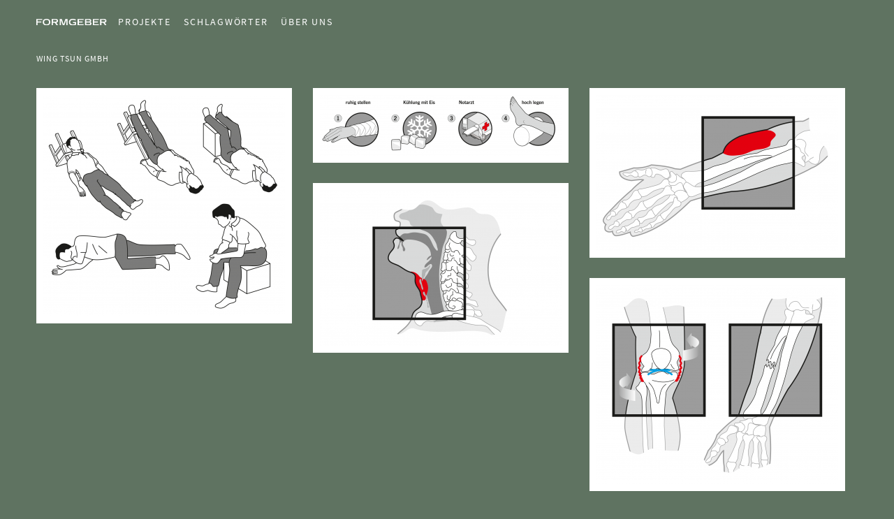

--- FILE ---
content_type: text/html; charset=UTF-8
request_url: http://www.formgeber.de/kunde-branche/wing-tsun-gmbh/
body_size: 4992
content:

<!doctype html>

<html class="no-js" lang="de" >
	<head>
		<meta charset="UTF-8" />
		<meta name="viewport" content="width=device-width, initial-scale=1.0" />
		<link rel="shortcut icon" href="http://www.formgeber.de/wp-content/themes/formtheme/assets/images/icons/formgeber-wp-icon@2x.png" />
		<title>Wing Tsun GmbH &#8211; Formgeber</title>
<meta name='robots' content='max-image-preview:large' />
<link rel='dns-prefetch' href='//www.formgeber.de' />
<style id='wp-img-auto-sizes-contain-inline-css' type='text/css'>
img:is([sizes=auto i],[sizes^="auto," i]){contain-intrinsic-size:3000px 1500px}
/*# sourceURL=wp-img-auto-sizes-contain-inline-css */
</style>
<style id='wp-block-library-inline-css' type='text/css'>
:root{--wp-block-synced-color:#7a00df;--wp-block-synced-color--rgb:122,0,223;--wp-bound-block-color:var(--wp-block-synced-color);--wp-editor-canvas-background:#ddd;--wp-admin-theme-color:#007cba;--wp-admin-theme-color--rgb:0,124,186;--wp-admin-theme-color-darker-10:#006ba1;--wp-admin-theme-color-darker-10--rgb:0,107,160.5;--wp-admin-theme-color-darker-20:#005a87;--wp-admin-theme-color-darker-20--rgb:0,90,135;--wp-admin-border-width-focus:2px}@media (min-resolution:192dpi){:root{--wp-admin-border-width-focus:1.5px}}.wp-element-button{cursor:pointer}:root .has-very-light-gray-background-color{background-color:#eee}:root .has-very-dark-gray-background-color{background-color:#313131}:root .has-very-light-gray-color{color:#eee}:root .has-very-dark-gray-color{color:#313131}:root .has-vivid-green-cyan-to-vivid-cyan-blue-gradient-background{background:linear-gradient(135deg,#00d084,#0693e3)}:root .has-purple-crush-gradient-background{background:linear-gradient(135deg,#34e2e4,#4721fb 50%,#ab1dfe)}:root .has-hazy-dawn-gradient-background{background:linear-gradient(135deg,#faaca8,#dad0ec)}:root .has-subdued-olive-gradient-background{background:linear-gradient(135deg,#fafae1,#67a671)}:root .has-atomic-cream-gradient-background{background:linear-gradient(135deg,#fdd79a,#004a59)}:root .has-nightshade-gradient-background{background:linear-gradient(135deg,#330968,#31cdcf)}:root .has-midnight-gradient-background{background:linear-gradient(135deg,#020381,#2874fc)}:root{--wp--preset--font-size--normal:16px;--wp--preset--font-size--huge:42px}.has-regular-font-size{font-size:1em}.has-larger-font-size{font-size:2.625em}.has-normal-font-size{font-size:var(--wp--preset--font-size--normal)}.has-huge-font-size{font-size:var(--wp--preset--font-size--huge)}.has-text-align-center{text-align:center}.has-text-align-left{text-align:left}.has-text-align-right{text-align:right}.has-fit-text{white-space:nowrap!important}#end-resizable-editor-section{display:none}.aligncenter{clear:both}.items-justified-left{justify-content:flex-start}.items-justified-center{justify-content:center}.items-justified-right{justify-content:flex-end}.items-justified-space-between{justify-content:space-between}.screen-reader-text{border:0;clip-path:inset(50%);height:1px;margin:-1px;overflow:hidden;padding:0;position:absolute;width:1px;word-wrap:normal!important}.screen-reader-text:focus{background-color:#ddd;clip-path:none;color:#444;display:block;font-size:1em;height:auto;left:5px;line-height:normal;padding:15px 23px 14px;text-decoration:none;top:5px;width:auto;z-index:100000}html :where(.has-border-color){border-style:solid}html :where([style*=border-top-color]){border-top-style:solid}html :where([style*=border-right-color]){border-right-style:solid}html :where([style*=border-bottom-color]){border-bottom-style:solid}html :where([style*=border-left-color]){border-left-style:solid}html :where([style*=border-width]){border-style:solid}html :where([style*=border-top-width]){border-top-style:solid}html :where([style*=border-right-width]){border-right-style:solid}html :where([style*=border-bottom-width]){border-bottom-style:solid}html :where([style*=border-left-width]){border-left-style:solid}html :where(img[class*=wp-image-]){height:auto;max-width:100%}:where(figure){margin:0 0 1em}html :where(.is-position-sticky){--wp-admin--admin-bar--position-offset:var(--wp-admin--admin-bar--height,0px)}@media screen and (max-width:600px){html :where(.is-position-sticky){--wp-admin--admin-bar--position-offset:0px}}

/*# sourceURL=wp-block-library-inline-css */
</style><style id='global-styles-inline-css' type='text/css'>
:root{--wp--preset--aspect-ratio--square: 1;--wp--preset--aspect-ratio--4-3: 4/3;--wp--preset--aspect-ratio--3-4: 3/4;--wp--preset--aspect-ratio--3-2: 3/2;--wp--preset--aspect-ratio--2-3: 2/3;--wp--preset--aspect-ratio--16-9: 16/9;--wp--preset--aspect-ratio--9-16: 9/16;--wp--preset--color--black: #000000;--wp--preset--color--cyan-bluish-gray: #abb8c3;--wp--preset--color--white: #ffffff;--wp--preset--color--pale-pink: #f78da7;--wp--preset--color--vivid-red: #cf2e2e;--wp--preset--color--luminous-vivid-orange: #ff6900;--wp--preset--color--luminous-vivid-amber: #fcb900;--wp--preset--color--light-green-cyan: #7bdcb5;--wp--preset--color--vivid-green-cyan: #00d084;--wp--preset--color--pale-cyan-blue: #8ed1fc;--wp--preset--color--vivid-cyan-blue: #0693e3;--wp--preset--color--vivid-purple: #9b51e0;--wp--preset--gradient--vivid-cyan-blue-to-vivid-purple: linear-gradient(135deg,rgb(6,147,227) 0%,rgb(155,81,224) 100%);--wp--preset--gradient--light-green-cyan-to-vivid-green-cyan: linear-gradient(135deg,rgb(122,220,180) 0%,rgb(0,208,130) 100%);--wp--preset--gradient--luminous-vivid-amber-to-luminous-vivid-orange: linear-gradient(135deg,rgb(252,185,0) 0%,rgb(255,105,0) 100%);--wp--preset--gradient--luminous-vivid-orange-to-vivid-red: linear-gradient(135deg,rgb(255,105,0) 0%,rgb(207,46,46) 100%);--wp--preset--gradient--very-light-gray-to-cyan-bluish-gray: linear-gradient(135deg,rgb(238,238,238) 0%,rgb(169,184,195) 100%);--wp--preset--gradient--cool-to-warm-spectrum: linear-gradient(135deg,rgb(74,234,220) 0%,rgb(151,120,209) 20%,rgb(207,42,186) 40%,rgb(238,44,130) 60%,rgb(251,105,98) 80%,rgb(254,248,76) 100%);--wp--preset--gradient--blush-light-purple: linear-gradient(135deg,rgb(255,206,236) 0%,rgb(152,150,240) 100%);--wp--preset--gradient--blush-bordeaux: linear-gradient(135deg,rgb(254,205,165) 0%,rgb(254,45,45) 50%,rgb(107,0,62) 100%);--wp--preset--gradient--luminous-dusk: linear-gradient(135deg,rgb(255,203,112) 0%,rgb(199,81,192) 50%,rgb(65,88,208) 100%);--wp--preset--gradient--pale-ocean: linear-gradient(135deg,rgb(255,245,203) 0%,rgb(182,227,212) 50%,rgb(51,167,181) 100%);--wp--preset--gradient--electric-grass: linear-gradient(135deg,rgb(202,248,128) 0%,rgb(113,206,126) 100%);--wp--preset--gradient--midnight: linear-gradient(135deg,rgb(2,3,129) 0%,rgb(40,116,252) 100%);--wp--preset--font-size--small: 13px;--wp--preset--font-size--medium: 20px;--wp--preset--font-size--large: 36px;--wp--preset--font-size--x-large: 42px;--wp--preset--spacing--20: 0.44rem;--wp--preset--spacing--30: 0.67rem;--wp--preset--spacing--40: 1rem;--wp--preset--spacing--50: 1.5rem;--wp--preset--spacing--60: 2.25rem;--wp--preset--spacing--70: 3.38rem;--wp--preset--spacing--80: 5.06rem;--wp--preset--shadow--natural: 6px 6px 9px rgba(0, 0, 0, 0.2);--wp--preset--shadow--deep: 12px 12px 50px rgba(0, 0, 0, 0.4);--wp--preset--shadow--sharp: 6px 6px 0px rgba(0, 0, 0, 0.2);--wp--preset--shadow--outlined: 6px 6px 0px -3px rgb(255, 255, 255), 6px 6px rgb(0, 0, 0);--wp--preset--shadow--crisp: 6px 6px 0px rgb(0, 0, 0);}:where(.is-layout-flex){gap: 0.5em;}:where(.is-layout-grid){gap: 0.5em;}body .is-layout-flex{display: flex;}.is-layout-flex{flex-wrap: wrap;align-items: center;}.is-layout-flex > :is(*, div){margin: 0;}body .is-layout-grid{display: grid;}.is-layout-grid > :is(*, div){margin: 0;}:where(.wp-block-columns.is-layout-flex){gap: 2em;}:where(.wp-block-columns.is-layout-grid){gap: 2em;}:where(.wp-block-post-template.is-layout-flex){gap: 1.25em;}:where(.wp-block-post-template.is-layout-grid){gap: 1.25em;}.has-black-color{color: var(--wp--preset--color--black) !important;}.has-cyan-bluish-gray-color{color: var(--wp--preset--color--cyan-bluish-gray) !important;}.has-white-color{color: var(--wp--preset--color--white) !important;}.has-pale-pink-color{color: var(--wp--preset--color--pale-pink) !important;}.has-vivid-red-color{color: var(--wp--preset--color--vivid-red) !important;}.has-luminous-vivid-orange-color{color: var(--wp--preset--color--luminous-vivid-orange) !important;}.has-luminous-vivid-amber-color{color: var(--wp--preset--color--luminous-vivid-amber) !important;}.has-light-green-cyan-color{color: var(--wp--preset--color--light-green-cyan) !important;}.has-vivid-green-cyan-color{color: var(--wp--preset--color--vivid-green-cyan) !important;}.has-pale-cyan-blue-color{color: var(--wp--preset--color--pale-cyan-blue) !important;}.has-vivid-cyan-blue-color{color: var(--wp--preset--color--vivid-cyan-blue) !important;}.has-vivid-purple-color{color: var(--wp--preset--color--vivid-purple) !important;}.has-black-background-color{background-color: var(--wp--preset--color--black) !important;}.has-cyan-bluish-gray-background-color{background-color: var(--wp--preset--color--cyan-bluish-gray) !important;}.has-white-background-color{background-color: var(--wp--preset--color--white) !important;}.has-pale-pink-background-color{background-color: var(--wp--preset--color--pale-pink) !important;}.has-vivid-red-background-color{background-color: var(--wp--preset--color--vivid-red) !important;}.has-luminous-vivid-orange-background-color{background-color: var(--wp--preset--color--luminous-vivid-orange) !important;}.has-luminous-vivid-amber-background-color{background-color: var(--wp--preset--color--luminous-vivid-amber) !important;}.has-light-green-cyan-background-color{background-color: var(--wp--preset--color--light-green-cyan) !important;}.has-vivid-green-cyan-background-color{background-color: var(--wp--preset--color--vivid-green-cyan) !important;}.has-pale-cyan-blue-background-color{background-color: var(--wp--preset--color--pale-cyan-blue) !important;}.has-vivid-cyan-blue-background-color{background-color: var(--wp--preset--color--vivid-cyan-blue) !important;}.has-vivid-purple-background-color{background-color: var(--wp--preset--color--vivid-purple) !important;}.has-black-border-color{border-color: var(--wp--preset--color--black) !important;}.has-cyan-bluish-gray-border-color{border-color: var(--wp--preset--color--cyan-bluish-gray) !important;}.has-white-border-color{border-color: var(--wp--preset--color--white) !important;}.has-pale-pink-border-color{border-color: var(--wp--preset--color--pale-pink) !important;}.has-vivid-red-border-color{border-color: var(--wp--preset--color--vivid-red) !important;}.has-luminous-vivid-orange-border-color{border-color: var(--wp--preset--color--luminous-vivid-orange) !important;}.has-luminous-vivid-amber-border-color{border-color: var(--wp--preset--color--luminous-vivid-amber) !important;}.has-light-green-cyan-border-color{border-color: var(--wp--preset--color--light-green-cyan) !important;}.has-vivid-green-cyan-border-color{border-color: var(--wp--preset--color--vivid-green-cyan) !important;}.has-pale-cyan-blue-border-color{border-color: var(--wp--preset--color--pale-cyan-blue) !important;}.has-vivid-cyan-blue-border-color{border-color: var(--wp--preset--color--vivid-cyan-blue) !important;}.has-vivid-purple-border-color{border-color: var(--wp--preset--color--vivid-purple) !important;}.has-vivid-cyan-blue-to-vivid-purple-gradient-background{background: var(--wp--preset--gradient--vivid-cyan-blue-to-vivid-purple) !important;}.has-light-green-cyan-to-vivid-green-cyan-gradient-background{background: var(--wp--preset--gradient--light-green-cyan-to-vivid-green-cyan) !important;}.has-luminous-vivid-amber-to-luminous-vivid-orange-gradient-background{background: var(--wp--preset--gradient--luminous-vivid-amber-to-luminous-vivid-orange) !important;}.has-luminous-vivid-orange-to-vivid-red-gradient-background{background: var(--wp--preset--gradient--luminous-vivid-orange-to-vivid-red) !important;}.has-very-light-gray-to-cyan-bluish-gray-gradient-background{background: var(--wp--preset--gradient--very-light-gray-to-cyan-bluish-gray) !important;}.has-cool-to-warm-spectrum-gradient-background{background: var(--wp--preset--gradient--cool-to-warm-spectrum) !important;}.has-blush-light-purple-gradient-background{background: var(--wp--preset--gradient--blush-light-purple) !important;}.has-blush-bordeaux-gradient-background{background: var(--wp--preset--gradient--blush-bordeaux) !important;}.has-luminous-dusk-gradient-background{background: var(--wp--preset--gradient--luminous-dusk) !important;}.has-pale-ocean-gradient-background{background: var(--wp--preset--gradient--pale-ocean) !important;}.has-electric-grass-gradient-background{background: var(--wp--preset--gradient--electric-grass) !important;}.has-midnight-gradient-background{background: var(--wp--preset--gradient--midnight) !important;}.has-small-font-size{font-size: var(--wp--preset--font-size--small) !important;}.has-medium-font-size{font-size: var(--wp--preset--font-size--medium) !important;}.has-large-font-size{font-size: var(--wp--preset--font-size--large) !important;}.has-x-large-font-size{font-size: var(--wp--preset--font-size--x-large) !important;}
/*# sourceURL=global-styles-inline-css */
</style>

<style id='classic-theme-styles-inline-css' type='text/css'>
/*! This file is auto-generated */
.wp-block-button__link{color:#fff;background-color:#32373c;border-radius:9999px;box-shadow:none;text-decoration:none;padding:calc(.667em + 2px) calc(1.333em + 2px);font-size:1.125em}.wp-block-file__button{background:#32373c;color:#fff;text-decoration:none}
/*# sourceURL=/wp-includes/css/classic-themes.min.css */
</style>
<link rel='stylesheet' id='main-stylesheet-css' href='http://www.formgeber.de/wp-content/themes/formtheme/assets/stylesheets/foundation.css' type='text/css' media='all' />
<script type="text/javascript" src="http://www.formgeber.de/wp-includes/js/jquery/jquery.min.js" id="jquery-core-js"></script>
<script type="text/javascript" src="http://www.formgeber.de/wp-includes/js/jquery/jquery-migrate.min.js" id="jquery-migrate-js"></script>
<link rel="https://api.w.org/" href="http://www.formgeber.de/wp-json/" />	</head>
	<body class="archive tax-kunde_branche term-wing-tsun-gmbh term-170 wp-theme-formtheme offcanvas">
				
		
		
			
			<header id="masthead" class="site-header" role="banner">

				<div class="title-bar" data-responsive-toggle="site-navigation">
					<button class="menu-icon" type="button" data-toggle="mobile-menu"></button>
					<div class="title-bar-title">
						<a href="http://www.formgeber.de/" rel="home">Formgeber</a>
					</div>
				</div>

				<div class="formgeber-title">
					<h1>
						<a id="title" href="http://www.formgeber.de/" rel="home">
															<!--<img src="http://www.formgeber.de/wp-content/themes/formtheme/assets/images/logo/formgeber-logo.svg" alt="Formgeber" >-->
															<img src="http://www.formgeber.de/wp-content/themes/formtheme/assets/images/logo/formgeber-logo-weiss.svg" alt="Formgeber" >
													</a>
					</h1>
				</div>

				<nav id="site-navigation" class="main-navigation top-bar" role="navigation">

					<div class="top-bar-wrapper">
						<ul id="menu-menu" class="dropdown menu desktop-menu" data-dropdown-menu><li id="menu-item-247" class="menu-item menu-item-type-custom menu-item-object-custom menu-item-home menu-item-247"><a href="http://www.formgeber.de/">Projekte</a></li>
<li id="menu-item-248" class="menu-item menu-item-type-post_type menu-item-object-page menu-item-248"><a href="http://www.formgeber.de/tags/">Schlagwörter</a></li>
<li id="menu-item-266" class="menu-item menu-item-type-post_type menu-item-object-page menu-item-266"><a href="http://www.formgeber.de/about/">Über uns</a></li>
</ul>
													
<nav class="vertical menu" id="mobile-menu" role="navigation">
  <ul id="menu-menu-1" class="vertical menu" data-accordion-menu><li class="menu-item menu-item-type-custom menu-item-object-custom menu-item-home menu-item-247"><a href="http://www.formgeber.de/">Projekte</a></li>
<li class="menu-item menu-item-type-post_type menu-item-object-page menu-item-248"><a href="http://www.formgeber.de/tags/">Schlagwörter</a></li>
<li class="menu-item menu-item-type-post_type menu-item-object-page menu-item-266"><a href="http://www.formgeber.de/about/">Über uns</a></li>
</ul></nav>
											</div>
				</nav>

			</header>

			<main>
				
	<section id="tag">
		<header>
			<h2 class="entry-title">
				Wing Tsun GmbH			</h2>
		</header>
		
		 
<section class="gallery">
	<figure class="gallery-sizer"></figure>
	<figure class="gutter-sizer"></figure>
	
	<figure class='gallery-item tag-item'>
	<a href='http://www.formgeber.de/erste-hilfe/'>
		<img class="title-image" data-interchange="
			[http://www.formgeber.de/wp-content/uploads/2017/09/01a-476x436.png, one-col],
			[http://www.formgeber.de/wp-content/uploads/2017/09/01a-476x436.png, two-col],
			[http://www.formgeber.de/wp-content/uploads/2017/09/01a-365x334.png, four-col],
			[http://www.formgeber.de/wp-content/uploads/2017/09/01a-346x317.png, six-col],
			[http://www.formgeber.de/wp-content/uploads/2017/09/01a-291x267.png, seven-col]
		" alt="01a"></img>
	</a>
	
</figure><figure class='gallery-item tag-item'>
	<a href='http://www.formgeber.de/erste-hilfe/'>
		<img class="title-image" data-interchange="
			[http://www.formgeber.de/wp-content/uploads/2017/09/01b-476x120.png, one-col],
			[http://www.formgeber.de/wp-content/uploads/2017/09/01b-476x120.png, two-col],
			[http://www.formgeber.de/wp-content/uploads/2017/09/01b-365x92.png, four-col],
			[http://www.formgeber.de/wp-content/uploads/2017/09/01b-346x87.png, six-col],
			[http://www.formgeber.de/wp-content/uploads/2017/09/01b-291x73.png, seven-col]
		" alt="01"></img>
	</a>
	
</figure><figure class='gallery-item tag-item'>
	<a href='http://www.formgeber.de/erste-hilfe/'>
		<img class="title-image" data-interchange="
			[http://www.formgeber.de/wp-content/uploads/2017/09/03-476x307.png, one-col],
			[http://www.formgeber.de/wp-content/uploads/2017/09/03-476x307.png, two-col],
			[http://www.formgeber.de/wp-content/uploads/2017/09/03-365x235.png, four-col],
			[http://www.formgeber.de/wp-content/uploads/2017/09/03-346x223.png, six-col],
			[http://www.formgeber.de/wp-content/uploads/2017/09/03-291x188.png, seven-col]
		" alt="03"></img>
	</a>
	
</figure><figure class='gallery-item tag-item'>
	<a href='http://www.formgeber.de/erste-hilfe/'>
		<img class="title-image" data-interchange="
			[http://www.formgeber.de/wp-content/uploads/2017/09/04-476x307.png, one-col],
			[http://www.formgeber.de/wp-content/uploads/2017/09/04-476x307.png, two-col],
			[http://www.formgeber.de/wp-content/uploads/2017/09/04-365x235.png, four-col],
			[http://www.formgeber.de/wp-content/uploads/2017/09/04-346x223.png, six-col],
			[http://www.formgeber.de/wp-content/uploads/2017/09/04-291x188.png, seven-col]
		" alt="04"></img>
	</a>
	
</figure><figure class='gallery-item tag-item'>
	<a href='http://www.formgeber.de/erste-hilfe/'>
		<img class="title-image" data-interchange="
			[http://www.formgeber.de/wp-content/uploads/2017/09/05-476x393.png, one-col],
			[http://www.formgeber.de/wp-content/uploads/2017/09/05-476x393.png, two-col],
			[http://www.formgeber.de/wp-content/uploads/2017/09/05-365x301.png, four-col],
			[http://www.formgeber.de/wp-content/uploads/2017/09/05-346x285.png, six-col],
			[http://www.formgeber.de/wp-content/uploads/2017/09/05-291x240.png, seven-col]
		" alt="05"></img>
	</a>
	
</figure></div>
</section>			</section>

				</main>
				<footer id="footer">
																				<div id="copyright-formgeber">
						<p> &copy; 2026							<a href="http://www.formgeber.de/" rel="home" alt="Copyright Formgeber - All rights reserved"> Formgeber </a>
							&ndash;
							All rights reserved,&ensp;
							<a title="Impressum besuchen" href="http://formgeber.de/about/"> Impressum &amp; Datenschutz </a>
						</p>
					</div>
				</footer>
									
	<script type="speculationrules">
{"prefetch":[{"source":"document","where":{"and":[{"href_matches":"/*"},{"not":{"href_matches":["/wp-*.php","/wp-admin/*","/wp-content/uploads/*","/wp-content/*","/wp-content/plugins/*","/wp-content/themes/formtheme/*","/*\\?(.+)"]}},{"not":{"selector_matches":"a[rel~=\"nofollow\"]"}},{"not":{"selector_matches":".no-prefetch, .no-prefetch a"}}]},"eagerness":"conservative"}]}
</script>
<script type="text/javascript" src="http://www.formgeber.de/wp-includes/js/imagesloaded.min.js" id="imagesloaded-js"></script>
<script type="text/javascript" src="http://www.formgeber.de/wp-includes/js/masonry.min.js" id="masonry-js"></script>
<script type="text/javascript" src="http://www.formgeber.de/wp-content/themes/formtheme/assets/javascript/foundation.js" id="foundation-js"></script>
		
	</body>
</html>


--- FILE ---
content_type: text/css
request_url: http://www.formgeber.de/wp-content/themes/formtheme/assets/stylesheets/foundation.css
body_size: 306490
content:
@charset "UTF-8";
/*
 *
 * Foundation for Sites components:
 * Import the building blocks you need for your project.
 * Reducing the number of imported components will optimize page speed.
 * ---------------------------------------------------------------------
 * The Foundation framework is built by Zurb
 * Licensed under MIT Open Source
 *
*/
/**
 * Foundation for Sites by ZURB
 * Version 6.2.4
 * foundation.zurb.com
 * Licensed under MIT Open Source
 */
#wpadminbar {
  position: fixed !important;
  /*-webkit-box-shadow: 0px 2px 3px 0px rgba(0,0,0,0.25) !important;
	-moz-box-shadow: 0px 2px 3px 0px rgba(0,0,0,0.25) !important;
	box-shadow: 0px 2px 3px 0px rgba(0,0,0,0.25) !important;*/ }

.home #wpadminbar, .home #wpadminbar *, .single-post #wpadminbar, .single-post #wpadminbar *, .page-template-page-tags #wpadminbar, .page-template-page-tags #wpadminbar *, .archive #wpadminbar, .archive #wpadminbar *, .page-template-page-about #wpadminbar, .page-template-page-about #wpadminbar *, .page-template-page-tags #wpadminbar, .page-template-page-tags #wpadminbar * {
  background-color: #fff !important; }
  .home #wpadminbar:hover, .home #wpadminbar:focus, .home #wpadminbar *:hover, .home #wpadminbar *:focus, .single-post #wpadminbar:hover, .single-post #wpadminbar:focus, .single-post #wpadminbar *:hover, .single-post #wpadminbar *:focus, .page-template-page-tags #wpadminbar:hover, .page-template-page-tags #wpadminbar:focus, .page-template-page-tags #wpadminbar *:hover, .page-template-page-tags #wpadminbar *:focus, .archive #wpadminbar:hover, .archive #wpadminbar:focus, .archive #wpadminbar *:hover, .archive #wpadminbar *:focus, .page-template-page-about #wpadminbar:hover, .page-template-page-about #wpadminbar:focus, .page-template-page-about #wpadminbar *:hover, .page-template-page-about #wpadminbar *:focus, .page-template-page-tags #wpadminbar:hover, .page-template-page-tags #wpadminbar:focus, .page-template-page-tags #wpadminbar *:hover, .page-template-page-tags #wpadminbar *:focus {
    background-color: #fff !important;
    text-decoration: underline; }
  .home #wpadminbar, .home #wpadminbar a, .home #wpadminbar div, .home #wpadminbar ul, .home #wpadminbar li, .home #wpadminbar a > span, .home #wpadminbar a > span::before, .home #wpadminbar a::before, .home #wpadminbar *, .home #wpadminbar * a, .home #wpadminbar * div, .home #wpadminbar * ul, .home #wpadminbar * li, .home #wpadminbar * a > span, .home #wpadminbar * a > span::before, .home #wpadminbar * a::before, .single-post #wpadminbar, .single-post #wpadminbar a, .single-post #wpadminbar div, .single-post #wpadminbar ul, .single-post #wpadminbar li, .single-post #wpadminbar a > span, .single-post #wpadminbar a > span::before, .single-post #wpadminbar a::before, .single-post #wpadminbar *, .single-post #wpadminbar * a, .single-post #wpadminbar * div, .single-post #wpadminbar * ul, .single-post #wpadminbar * li, .single-post #wpadminbar * a > span, .single-post #wpadminbar * a > span::before, .single-post #wpadminbar * a::before, .page-template-page-tags #wpadminbar, .page-template-page-tags #wpadminbar a, .page-template-page-tags #wpadminbar div, .page-template-page-tags #wpadminbar ul, .page-template-page-tags #wpadminbar li, .page-template-page-tags #wpadminbar a > span, .page-template-page-tags #wpadminbar a > span::before, .page-template-page-tags #wpadminbar a::before, .page-template-page-tags #wpadminbar *, .page-template-page-tags #wpadminbar * a, .page-template-page-tags #wpadminbar * div, .page-template-page-tags #wpadminbar * ul, .page-template-page-tags #wpadminbar * li, .page-template-page-tags #wpadminbar * a > span, .page-template-page-tags #wpadminbar * a > span::before, .page-template-page-tags #wpadminbar * a::before, .archive #wpadminbar, .archive #wpadminbar a, .archive #wpadminbar div, .archive #wpadminbar ul, .archive #wpadminbar li, .archive #wpadminbar a > span, .archive #wpadminbar a > span::before, .archive #wpadminbar a::before, .archive #wpadminbar *, .archive #wpadminbar * a, .archive #wpadminbar * div, .archive #wpadminbar * ul, .archive #wpadminbar * li, .archive #wpadminbar * a > span, .archive #wpadminbar * a > span::before, .archive #wpadminbar * a::before, .page-template-page-about #wpadminbar, .page-template-page-about #wpadminbar a, .page-template-page-about #wpadminbar div, .page-template-page-about #wpadminbar ul, .page-template-page-about #wpadminbar li, .page-template-page-about #wpadminbar a > span, .page-template-page-about #wpadminbar a > span::before, .page-template-page-about #wpadminbar a::before, .page-template-page-about #wpadminbar *, .page-template-page-about #wpadminbar * a, .page-template-page-about #wpadminbar * div, .page-template-page-about #wpadminbar * ul, .page-template-page-about #wpadminbar * li, .page-template-page-about #wpadminbar * a > span, .page-template-page-about #wpadminbar * a > span::before, .page-template-page-about #wpadminbar * a::before, .page-template-page-tags #wpadminbar, .page-template-page-tags #wpadminbar a, .page-template-page-tags #wpadminbar div, .page-template-page-tags #wpadminbar ul, .page-template-page-tags #wpadminbar li, .page-template-page-tags #wpadminbar a > span, .page-template-page-tags #wpadminbar a > span::before, .page-template-page-tags #wpadminbar a::before, .page-template-page-tags #wpadminbar *, .page-template-page-tags #wpadminbar * a, .page-template-page-tags #wpadminbar * div, .page-template-page-tags #wpadminbar * ul, .page-template-page-tags #wpadminbar * li, .page-template-page-tags #wpadminbar * a > span, .page-template-page-tags #wpadminbar * a > span::before, .page-template-page-tags #wpadminbar * a::before {
    color: #5F7361 !important; }

/*
.page-template-page-tags, .archive  {
	#wpadminbar, #wpadminbar * {
		color: $body-background !important;
		&:hover, &:focus {
			//background-color: $body-background !important;
			text-decoration: underline;
		}
		&, a, div, ul, li, a > span, a > span::before, a::before {
		
		}
	}
}

.page-template-page-about {
	#wpadminbar, #wpadminbar * {
		background-color: $body-background !important;
		&:hover, &:focus {
			//background-color: $body-background !important;
			text-decoration: underline;
		}
		&, a, div, ul, li, a > span, a > span::before, a::before {
			color: $white !important;
		}
	}
}*/
body.admin-bar.f-topbar-fixed .sticky.fixed {
  margin-top: 2rem; }

.wp-caption > figcaption {
  max-width: 100%;
  font-size: 0.8rem;
  color: #999;
  padding: 0.25rem 0; }

p.wp-caption-text {
  font-size: 90%;
  color: #666;
  padding: 0.625rem 0; }

.alignleft {
  float: left;
  padding-right: 1rem;
  margin: 0; }

.alignright {
  float: right;
  padding-left: 1rem;
  margin: 0; }

.aligncenter {
  display: block;
  margin-left: auto;
  margin-right: auto; }

/*!
 *  Font Awesome 4.5.0 by @davegandy - http://fontawesome.io - @fontawesome
 *  License - http://fontawesome.io/license (Font: SIL OFL 1.1, CSS: MIT License)
 */
/* FONT PATH
 * -------------------------- */
@font-face {
  font-family: 'FontAwesome';
  src: url("../fonts/fontawesome-webfont.eot?v=4.5.0");
  src: url("../fonts/fontawesome-webfont.eot?#iefix&v=4.5.0") format("embedded-opentype"), url("../fonts/fontawesome-webfont.woff2?v=4.5.0") format("woff2"), url("../fonts/fontawesome-webfont.woff?v=4.5.0") format("woff"), url("../fonts/fontawesome-webfont.ttf?v=4.5.0") format("truetype"), url("../fonts/fontawesome-webfont.svg?v=4.5.0#fontawesomeregular") format("svg");
  font-weight: normal;
  font-style: normal; }

.fa {
  display: inline-block;
  font: normal normal normal 14px/1 FontAwesome;
  font-size: inherit;
  text-rendering: auto;
  -webkit-font-smoothing: antialiased;
  -moz-osx-font-smoothing: grayscale; }

/* makes the font 33% larger relative to the icon container */
.fa-lg {
  font-size: 1.33333em;
  line-height: 0.75em;
  vertical-align: -15%; }

.fa-2x {
  font-size: 2em; }

.fa-3x {
  font-size: 3em; }

.fa-4x {
  font-size: 4em; }

.fa-5x {
  font-size: 5em; }

.fa-fw {
  width: 1.28571em;
  text-align: center; }

.fa-ul {
  padding-left: 0;
  margin-left: 2.14286em;
  list-style-type: none; }
  .fa-ul > li {
    position: relative; }

.fa-li {
  position: absolute;
  left: -2.14286em;
  width: 2.14286em;
  top: 0.14286em;
  text-align: center; }
  .fa-li.fa-lg {
    left: -1.85714em; }

.fa-border {
  padding: .2em .25em .15em;
  border: solid 0.08em #eee;
  border-radius: .1em; }

.fa-pull-left {
  float: left; }

.fa-pull-right {
  float: right; }

.fa.fa-pull-left {
  margin-right: .3em; }

.fa.fa-pull-right {
  margin-left: .3em; }

/* Deprecated as of 4.4.0 */
.pull-right {
  float: right; }

.pull-left {
  float: left; }

.fa.pull-left {
  margin-right: .3em; }

.fa.pull-right {
  margin-left: .3em; }

.fa-spin {
  -webkit-animation: fa-spin 2s infinite linear;
  animation: fa-spin 2s infinite linear; }

.fa-pulse {
  -webkit-animation: fa-spin 1s infinite steps(8);
  animation: fa-spin 1s infinite steps(8); }

@-webkit-keyframes fa-spin {
  0% {
    -webkit-transform: rotate(0deg);
    transform: rotate(0deg); }
  100% {
    -webkit-transform: rotate(359deg);
    transform: rotate(359deg); } }

@keyframes fa-spin {
  0% {
    -webkit-transform: rotate(0deg);
    transform: rotate(0deg); }
  100% {
    -webkit-transform: rotate(359deg);
    transform: rotate(359deg); } }

.fa-rotate-90 {
  filter: progid:DXImageTransform.Microsoft.BasicImage(rotation=1);
  -webkit-transform: rotate(90deg);
  -ms-transform: rotate(90deg);
  transform: rotate(90deg); }

.fa-rotate-180 {
  filter: progid:DXImageTransform.Microsoft.BasicImage(rotation=2);
  -webkit-transform: rotate(180deg);
  -ms-transform: rotate(180deg);
  transform: rotate(180deg); }

.fa-rotate-270 {
  filter: progid:DXImageTransform.Microsoft.BasicImage(rotation=3);
  -webkit-transform: rotate(270deg);
  -ms-transform: rotate(270deg);
  transform: rotate(270deg); }

.fa-flip-horizontal {
  filter: progid:DXImageTransform.Microsoft.BasicImage(rotation=0);
  -webkit-transform: scale(-1, 1);
  -ms-transform: scale(-1, 1);
  transform: scale(-1, 1); }

.fa-flip-vertical {
  filter: progid:DXImageTransform.Microsoft.BasicImage(rotation=2);
  -webkit-transform: scale(1, -1);
  -ms-transform: scale(1, -1);
  transform: scale(1, -1); }

:root .fa-rotate-90,
:root .fa-rotate-180,
:root .fa-rotate-270,
:root .fa-flip-horizontal,
:root .fa-flip-vertical {
  -webkit-filter: none;
          filter: none; }

.fa-stack {
  position: relative;
  display: inline-block;
  width: 2em;
  height: 2em;
  line-height: 2em;
  vertical-align: middle; }

.fa-stack-1x, .fa-stack-2x {
  position: absolute;
  left: 0;
  width: 100%;
  text-align: center; }

.fa-stack-1x {
  line-height: inherit; }

.fa-stack-2x {
  font-size: 2em; }

.fa-inverse {
  color: #fff; }

/* Font Awesome uses the Unicode Private Use Area (PUA) to ensure screen
   readers do not read off random characters that represent icons */
.fa-glass:before {
  content: ""; }

.fa-music:before {
  content: ""; }

.fa-search:before {
  content: ""; }

.fa-envelope-o:before {
  content: ""; }

.fa-heart:before {
  content: ""; }

.fa-star:before {
  content: ""; }

.fa-star-o:before {
  content: ""; }

.fa-user:before {
  content: ""; }

.fa-film:before {
  content: ""; }

.fa-th-large:before {
  content: ""; }

.fa-th:before {
  content: ""; }

.fa-th-list:before {
  content: ""; }

.fa-check:before {
  content: ""; }

.fa-remove:before,
.fa-close:before,
.fa-times:before {
  content: ""; }

.fa-search-plus:before {
  content: ""; }

.fa-search-minus:before {
  content: ""; }

.fa-power-off:before {
  content: ""; }

.fa-signal:before {
  content: ""; }

.fa-gear:before,
.fa-cog:before {
  content: ""; }

.fa-trash-o:before {
  content: ""; }

.fa-home:before {
  content: ""; }

.fa-file-o:before {
  content: ""; }

.fa-clock-o:before {
  content: ""; }

.fa-road:before {
  content: ""; }

.fa-download:before {
  content: ""; }

.fa-arrow-circle-o-down:before {
  content: ""; }

.fa-arrow-circle-o-up:before {
  content: ""; }

.fa-inbox:before {
  content: ""; }

.fa-play-circle-o:before {
  content: ""; }

.fa-rotate-right:before,
.fa-repeat:before {
  content: ""; }

.fa-refresh:before {
  content: ""; }

.fa-list-alt:before {
  content: ""; }

.fa-lock:before {
  content: ""; }

.fa-flag:before {
  content: ""; }

.fa-headphones:before {
  content: ""; }

.fa-volume-off:before {
  content: ""; }

.fa-volume-down:before {
  content: ""; }

.fa-volume-up:before {
  content: ""; }

.fa-qrcode:before {
  content: ""; }

.fa-barcode:before {
  content: ""; }

.fa-tag:before {
  content: ""; }

.fa-tags:before {
  content: ""; }

.fa-book:before {
  content: ""; }

.fa-bookmark:before {
  content: ""; }

.fa-print:before {
  content: ""; }

.fa-camera:before {
  content: ""; }

.fa-font:before {
  content: ""; }

.fa-bold:before {
  content: ""; }

.fa-italic:before {
  content: ""; }

.fa-text-height:before {
  content: ""; }

.fa-text-width:before {
  content: ""; }

.fa-align-left:before {
  content: ""; }

.fa-align-center:before {
  content: ""; }

.fa-align-right:before {
  content: ""; }

.fa-align-justify:before {
  content: ""; }

.fa-list:before {
  content: ""; }

.fa-dedent:before,
.fa-outdent:before {
  content: ""; }

.fa-indent:before {
  content: ""; }

.fa-video-camera:before {
  content: ""; }

.fa-photo:before,
.fa-image:before,
.fa-picture-o:before {
  content: ""; }

.fa-pencil:before {
  content: ""; }

.fa-map-marker:before {
  content: ""; }

.fa-adjust:before {
  content: ""; }

.fa-tint:before {
  content: ""; }

.fa-edit:before,
.fa-pencil-square-o:before {
  content: ""; }

.fa-share-square-o:before {
  content: ""; }

.fa-check-square-o:before {
  content: ""; }

.fa-arrows:before {
  content: ""; }

.fa-step-backward:before {
  content: ""; }

.fa-fast-backward:before {
  content: ""; }

.fa-backward:before {
  content: ""; }

.fa-play:before {
  content: ""; }

.fa-pause:before {
  content: ""; }

.fa-stop:before {
  content: ""; }

.fa-forward:before {
  content: ""; }

.fa-fast-forward:before {
  content: ""; }

.fa-step-forward:before {
  content: ""; }

.fa-eject:before {
  content: ""; }

.fa-chevron-left:before {
  content: ""; }

.fa-chevron-right:before {
  content: ""; }

.fa-plus-circle:before {
  content: ""; }

.fa-minus-circle:before {
  content: ""; }

.fa-times-circle:before {
  content: ""; }

.fa-check-circle:before {
  content: ""; }

.fa-question-circle:before {
  content: ""; }

.fa-info-circle:before {
  content: ""; }

.fa-crosshairs:before {
  content: ""; }

.fa-times-circle-o:before {
  content: ""; }

.fa-check-circle-o:before {
  content: ""; }

.fa-ban:before {
  content: ""; }

.fa-arrow-left:before {
  content: ""; }

.fa-arrow-right:before {
  content: ""; }

.fa-arrow-up:before {
  content: ""; }

.fa-arrow-down:before {
  content: ""; }

.fa-mail-forward:before,
.fa-share:before {
  content: ""; }

.fa-expand:before {
  content: ""; }

.fa-compress:before {
  content: ""; }

.fa-plus:before {
  content: ""; }

.fa-minus:before {
  content: ""; }

.fa-asterisk:before {
  content: ""; }

.fa-exclamation-circle:before {
  content: ""; }

.fa-gift:before {
  content: ""; }

.fa-leaf:before {
  content: ""; }

.fa-fire:before {
  content: ""; }

.fa-eye:before {
  content: ""; }

.fa-eye-slash:before {
  content: ""; }

.fa-warning:before,
.fa-exclamation-triangle:before {
  content: ""; }

.fa-plane:before {
  content: ""; }

.fa-calendar:before {
  content: ""; }

.fa-random:before {
  content: ""; }

.fa-comment:before {
  content: ""; }

.fa-magnet:before {
  content: ""; }

.fa-chevron-up:before {
  content: ""; }

.fa-chevron-down:before {
  content: ""; }

.fa-retweet:before {
  content: ""; }

.fa-shopping-cart:before {
  content: ""; }

.fa-folder:before {
  content: ""; }

.fa-folder-open:before {
  content: ""; }

.fa-arrows-v:before {
  content: ""; }

.fa-arrows-h:before {
  content: ""; }

.fa-bar-chart-o:before,
.fa-bar-chart:before {
  content: ""; }

.fa-twitter-square:before {
  content: ""; }

.fa-facebook-square:before {
  content: ""; }

.fa-camera-retro:before {
  content: ""; }

.fa-key:before {
  content: ""; }

.fa-gears:before,
.fa-cogs:before {
  content: ""; }

.fa-comments:before {
  content: ""; }

.fa-thumbs-o-up:before {
  content: ""; }

.fa-thumbs-o-down:before {
  content: ""; }

.fa-star-half:before {
  content: ""; }

.fa-heart-o:before {
  content: ""; }

.fa-sign-out:before {
  content: ""; }

.fa-linkedin-square:before {
  content: ""; }

.fa-thumb-tack:before {
  content: ""; }

.fa-external-link:before {
  content: ""; }

.fa-sign-in:before {
  content: ""; }

.fa-trophy:before {
  content: ""; }

.fa-github-square:before {
  content: ""; }

.fa-upload:before {
  content: ""; }

.fa-lemon-o:before {
  content: ""; }

.fa-phone:before {
  content: ""; }

.fa-square-o:before {
  content: ""; }

.fa-bookmark-o:before {
  content: ""; }

.fa-phone-square:before {
  content: ""; }

.fa-twitter:before {
  content: ""; }

.fa-facebook-f:before,
.fa-facebook:before {
  content: ""; }

.fa-github:before {
  content: ""; }

.fa-unlock:before {
  content: ""; }

.fa-credit-card:before {
  content: ""; }

.fa-feed:before,
.fa-rss:before {
  content: ""; }

.fa-hdd-o:before {
  content: ""; }

.fa-bullhorn:before {
  content: ""; }

.fa-bell:before {
  content: ""; }

.fa-certificate:before {
  content: ""; }

.fa-hand-o-right:before {
  content: ""; }

.fa-hand-o-left:before {
  content: ""; }

.fa-hand-o-up:before {
  content: ""; }

.fa-hand-o-down:before {
  content: ""; }

.fa-arrow-circle-left:before {
  content: ""; }

.fa-arrow-circle-right:before {
  content: ""; }

.fa-arrow-circle-up:before {
  content: ""; }

.fa-arrow-circle-down:before {
  content: ""; }

.fa-globe:before {
  content: ""; }

.fa-wrench:before {
  content: ""; }

.fa-tasks:before {
  content: ""; }

.fa-filter:before {
  content: ""; }

.fa-briefcase:before {
  content: ""; }

.fa-arrows-alt:before {
  content: ""; }

.fa-group:before,
.fa-users:before {
  content: ""; }

.fa-chain:before,
.fa-link:before {
  content: ""; }

.fa-cloud:before {
  content: ""; }

.fa-flask:before {
  content: ""; }

.fa-cut:before,
.fa-scissors:before {
  content: ""; }

.fa-copy:before,
.fa-files-o:before {
  content: ""; }

.fa-paperclip:before {
  content: ""; }

.fa-save:before,
.fa-floppy-o:before {
  content: ""; }

.fa-square:before {
  content: ""; }

.fa-navicon:before,
.fa-reorder:before,
.fa-bars:before {
  content: ""; }

.fa-list-ul:before {
  content: ""; }

.fa-list-ol:before {
  content: ""; }

.fa-strikethrough:before {
  content: ""; }

.fa-underline:before {
  content: ""; }

.fa-table:before {
  content: ""; }

.fa-magic:before {
  content: ""; }

.fa-truck:before {
  content: ""; }

.fa-pinterest:before {
  content: ""; }

.fa-pinterest-square:before {
  content: ""; }

.fa-google-plus-square:before {
  content: ""; }

.fa-google-plus:before {
  content: ""; }

.fa-money:before {
  content: ""; }

.fa-caret-down:before {
  content: ""; }

.fa-caret-up:before {
  content: ""; }

.fa-caret-left:before {
  content: ""; }

.fa-caret-right:before {
  content: ""; }

.fa-columns:before {
  content: ""; }

.fa-unsorted:before,
.fa-sort:before {
  content: ""; }

.fa-sort-down:before,
.fa-sort-desc:before {
  content: ""; }

.fa-sort-up:before,
.fa-sort-asc:before {
  content: ""; }

.fa-envelope:before {
  content: ""; }

.fa-linkedin:before {
  content: ""; }

.fa-rotate-left:before,
.fa-undo:before {
  content: ""; }

.fa-legal:before,
.fa-gavel:before {
  content: ""; }

.fa-dashboard:before,
.fa-tachometer:before {
  content: ""; }

.fa-comment-o:before {
  content: ""; }

.fa-comments-o:before {
  content: ""; }

.fa-flash:before,
.fa-bolt:before {
  content: ""; }

.fa-sitemap:before {
  content: ""; }

.fa-umbrella:before {
  content: ""; }

.fa-paste:before,
.fa-clipboard:before {
  content: ""; }

.fa-lightbulb-o:before {
  content: ""; }

.fa-exchange:before {
  content: ""; }

.fa-cloud-download:before {
  content: ""; }

.fa-cloud-upload:before {
  content: ""; }

.fa-user-md:before {
  content: ""; }

.fa-stethoscope:before {
  content: ""; }

.fa-suitcase:before {
  content: ""; }

.fa-bell-o:before {
  content: ""; }

.fa-coffee:before {
  content: ""; }

.fa-cutlery:before {
  content: ""; }

.fa-file-text-o:before {
  content: ""; }

.fa-building-o:before {
  content: ""; }

.fa-hospital-o:before {
  content: ""; }

.fa-ambulance:before {
  content: ""; }

.fa-medkit:before {
  content: ""; }

.fa-fighter-jet:before {
  content: ""; }

.fa-beer:before {
  content: ""; }

.fa-h-square:before {
  content: ""; }

.fa-plus-square:before {
  content: ""; }

.fa-angle-double-left:before {
  content: ""; }

.fa-angle-double-right:before {
  content: ""; }

.fa-angle-double-up:before {
  content: ""; }

.fa-angle-double-down:before {
  content: ""; }

.fa-angle-left:before {
  content: ""; }

.fa-angle-right:before {
  content: ""; }

.fa-angle-up:before {
  content: ""; }

.fa-angle-down:before {
  content: ""; }

.fa-desktop:before {
  content: ""; }

.fa-laptop:before {
  content: ""; }

.fa-tablet:before {
  content: ""; }

.fa-mobile-phone:before,
.fa-mobile:before {
  content: ""; }

.fa-circle-o:before {
  content: ""; }

.fa-quote-left:before {
  content: ""; }

.fa-quote-right:before {
  content: ""; }

.fa-spinner:before {
  content: ""; }

.fa-circle:before {
  content: ""; }

.fa-mail-reply:before,
.fa-reply:before {
  content: ""; }

.fa-github-alt:before {
  content: ""; }

.fa-folder-o:before {
  content: ""; }

.fa-folder-open-o:before {
  content: ""; }

.fa-smile-o:before {
  content: ""; }

.fa-frown-o:before {
  content: ""; }

.fa-meh-o:before {
  content: ""; }

.fa-gamepad:before {
  content: ""; }

.fa-keyboard-o:before {
  content: ""; }

.fa-flag-o:before {
  content: ""; }

.fa-flag-checkered:before {
  content: ""; }

.fa-terminal:before {
  content: ""; }

.fa-code:before {
  content: ""; }

.fa-mail-reply-all:before,
.fa-reply-all:before {
  content: ""; }

.fa-star-half-empty:before,
.fa-star-half-full:before,
.fa-star-half-o:before {
  content: ""; }

.fa-location-arrow:before {
  content: ""; }

.fa-crop:before {
  content: ""; }

.fa-code-fork:before {
  content: ""; }

.fa-unlink:before,
.fa-chain-broken:before {
  content: ""; }

.fa-question:before {
  content: ""; }

.fa-info:before {
  content: ""; }

.fa-exclamation:before {
  content: ""; }

.fa-superscript:before {
  content: ""; }

.fa-subscript:before {
  content: ""; }

.fa-eraser:before {
  content: ""; }

.fa-puzzle-piece:before {
  content: ""; }

.fa-microphone:before {
  content: ""; }

.fa-microphone-slash:before {
  content: ""; }

.fa-shield:before {
  content: ""; }

.fa-calendar-o:before {
  content: ""; }

.fa-fire-extinguisher:before {
  content: ""; }

.fa-rocket:before {
  content: ""; }

.fa-maxcdn:before {
  content: ""; }

.fa-chevron-circle-left:before {
  content: ""; }

.fa-chevron-circle-right:before {
  content: ""; }

.fa-chevron-circle-up:before {
  content: ""; }

.fa-chevron-circle-down:before {
  content: ""; }

.fa-html5:before {
  content: ""; }

.fa-css3:before {
  content: ""; }

.fa-anchor:before {
  content: ""; }

.fa-unlock-alt:before {
  content: ""; }

.fa-bullseye:before {
  content: ""; }

.fa-ellipsis-h:before {
  content: ""; }

.fa-ellipsis-v:before {
  content: ""; }

.fa-rss-square:before {
  content: ""; }

.fa-play-circle:before {
  content: ""; }

.fa-ticket:before {
  content: ""; }

.fa-minus-square:before {
  content: ""; }

.fa-minus-square-o:before {
  content: ""; }

.fa-level-up:before {
  content: ""; }

.fa-level-down:before {
  content: ""; }

.fa-check-square:before {
  content: ""; }

.fa-pencil-square:before {
  content: ""; }

.fa-external-link-square:before {
  content: ""; }

.fa-share-square:before {
  content: ""; }

.fa-compass:before {
  content: ""; }

.fa-toggle-down:before,
.fa-caret-square-o-down:before {
  content: ""; }

.fa-toggle-up:before,
.fa-caret-square-o-up:before {
  content: ""; }

.fa-toggle-right:before,
.fa-caret-square-o-right:before {
  content: ""; }

.fa-euro:before,
.fa-eur:before {
  content: ""; }

.fa-gbp:before {
  content: ""; }

.fa-dollar:before,
.fa-usd:before {
  content: ""; }

.fa-rupee:before,
.fa-inr:before {
  content: ""; }

.fa-cny:before,
.fa-rmb:before,
.fa-yen:before,
.fa-jpy:before {
  content: ""; }

.fa-ruble:before,
.fa-rouble:before,
.fa-rub:before {
  content: ""; }

.fa-won:before,
.fa-krw:before {
  content: ""; }

.fa-bitcoin:before,
.fa-btc:before {
  content: ""; }

.fa-file:before {
  content: ""; }

.fa-file-text:before {
  content: ""; }

.fa-sort-alpha-asc:before {
  content: ""; }

.fa-sort-alpha-desc:before {
  content: ""; }

.fa-sort-amount-asc:before {
  content: ""; }

.fa-sort-amount-desc:before {
  content: ""; }

.fa-sort-numeric-asc:before {
  content: ""; }

.fa-sort-numeric-desc:before {
  content: ""; }

.fa-thumbs-up:before {
  content: ""; }

.fa-thumbs-down:before {
  content: ""; }

.fa-youtube-square:before {
  content: ""; }

.fa-youtube:before {
  content: ""; }

.fa-xing:before {
  content: ""; }

.fa-xing-square:before {
  content: ""; }

.fa-youtube-play:before {
  content: ""; }

.fa-dropbox:before {
  content: ""; }

.fa-stack-overflow:before {
  content: ""; }

.fa-instagram:before {
  content: ""; }

.fa-flickr:before {
  content: ""; }

.fa-adn:before {
  content: ""; }

.fa-bitbucket:before {
  content: ""; }

.fa-bitbucket-square:before {
  content: ""; }

.fa-tumblr:before {
  content: ""; }

.fa-tumblr-square:before {
  content: ""; }

.fa-long-arrow-down:before {
  content: ""; }

.fa-long-arrow-up:before {
  content: ""; }

.fa-long-arrow-left:before {
  content: ""; }

.fa-long-arrow-right:before {
  content: ""; }

.fa-apple:before {
  content: ""; }

.fa-windows:before {
  content: ""; }

.fa-android:before {
  content: ""; }

.fa-linux:before {
  content: ""; }

.fa-dribbble:before {
  content: ""; }

.fa-skype:before {
  content: ""; }

.fa-foursquare:before {
  content: ""; }

.fa-trello:before {
  content: ""; }

.fa-female:before {
  content: ""; }

.fa-male:before {
  content: ""; }

.fa-gittip:before,
.fa-gratipay:before {
  content: ""; }

.fa-sun-o:before {
  content: ""; }

.fa-moon-o:before {
  content: ""; }

.fa-archive:before {
  content: ""; }

.fa-bug:before {
  content: ""; }

.fa-vk:before {
  content: ""; }

.fa-weibo:before {
  content: ""; }

.fa-renren:before {
  content: ""; }

.fa-pagelines:before {
  content: ""; }

.fa-stack-exchange:before {
  content: ""; }

.fa-arrow-circle-o-right:before {
  content: ""; }

.fa-arrow-circle-o-left:before {
  content: ""; }

.fa-toggle-left:before,
.fa-caret-square-o-left:before {
  content: ""; }

.fa-dot-circle-o:before {
  content: ""; }

.fa-wheelchair:before {
  content: ""; }

.fa-vimeo-square:before {
  content: ""; }

.fa-turkish-lira:before,
.fa-try:before {
  content: ""; }

.fa-plus-square-o:before {
  content: ""; }

.fa-space-shuttle:before {
  content: ""; }

.fa-slack:before {
  content: ""; }

.fa-envelope-square:before {
  content: ""; }

.fa-wordpress:before {
  content: ""; }

.fa-openid:before {
  content: ""; }

.fa-institution:before,
.fa-bank:before,
.fa-university:before {
  content: ""; }

.fa-mortar-board:before,
.fa-graduation-cap:before {
  content: ""; }

.fa-yahoo:before {
  content: ""; }

.fa-google:before {
  content: ""; }

.fa-reddit:before {
  content: ""; }

.fa-reddit-square:before {
  content: ""; }

.fa-stumbleupon-circle:before {
  content: ""; }

.fa-stumbleupon:before {
  content: ""; }

.fa-delicious:before {
  content: ""; }

.fa-digg:before {
  content: ""; }

.fa-pied-piper:before {
  content: ""; }

.fa-pied-piper-alt:before {
  content: ""; }

.fa-drupal:before {
  content: ""; }

.fa-joomla:before {
  content: ""; }

.fa-language:before {
  content: ""; }

.fa-fax:before {
  content: ""; }

.fa-building:before {
  content: ""; }

.fa-child:before {
  content: ""; }

.fa-paw:before {
  content: ""; }

.fa-spoon:before {
  content: ""; }

.fa-cube:before {
  content: ""; }

.fa-cubes:before {
  content: ""; }

.fa-behance:before {
  content: ""; }

.fa-behance-square:before {
  content: ""; }

.fa-steam:before {
  content: ""; }

.fa-steam-square:before {
  content: ""; }

.fa-recycle:before {
  content: ""; }

.fa-automobile:before,
.fa-car:before {
  content: ""; }

.fa-cab:before,
.fa-taxi:before {
  content: ""; }

.fa-tree:before {
  content: ""; }

.fa-spotify:before {
  content: ""; }

.fa-deviantart:before {
  content: ""; }

.fa-soundcloud:before {
  content: ""; }

.fa-database:before {
  content: ""; }

.fa-file-pdf-o:before {
  content: ""; }

.fa-file-word-o:before {
  content: ""; }

.fa-file-excel-o:before {
  content: ""; }

.fa-file-powerpoint-o:before {
  content: ""; }

.fa-file-photo-o:before,
.fa-file-picture-o:before,
.fa-file-image-o:before {
  content: ""; }

.fa-file-zip-o:before,
.fa-file-archive-o:before {
  content: ""; }

.fa-file-sound-o:before,
.fa-file-audio-o:before {
  content: ""; }

.fa-file-movie-o:before,
.fa-file-video-o:before {
  content: ""; }

.fa-file-code-o:before {
  content: ""; }

.fa-vine:before {
  content: ""; }

.fa-codepen:before {
  content: ""; }

.fa-jsfiddle:before {
  content: ""; }

.fa-life-bouy:before,
.fa-life-buoy:before,
.fa-life-saver:before,
.fa-support:before,
.fa-life-ring:before {
  content: ""; }

.fa-circle-o-notch:before {
  content: ""; }

.fa-ra:before,
.fa-rebel:before {
  content: ""; }

.fa-ge:before,
.fa-empire:before {
  content: ""; }

.fa-git-square:before {
  content: ""; }

.fa-git:before {
  content: ""; }

.fa-y-combinator-square:before,
.fa-yc-square:before,
.fa-hacker-news:before {
  content: ""; }

.fa-tencent-weibo:before {
  content: ""; }

.fa-qq:before {
  content: ""; }

.fa-wechat:before,
.fa-weixin:before {
  content: ""; }

.fa-send:before,
.fa-paper-plane:before {
  content: ""; }

.fa-send-o:before,
.fa-paper-plane-o:before {
  content: ""; }

.fa-history:before {
  content: ""; }

.fa-circle-thin:before {
  content: ""; }

.fa-header:before {
  content: ""; }

.fa-paragraph:before {
  content: ""; }

.fa-sliders:before {
  content: ""; }

.fa-share-alt:before {
  content: ""; }

.fa-share-alt-square:before {
  content: ""; }

.fa-bomb:before {
  content: ""; }

.fa-soccer-ball-o:before,
.fa-futbol-o:before {
  content: ""; }

.fa-tty:before {
  content: ""; }

.fa-binoculars:before {
  content: ""; }

.fa-plug:before {
  content: ""; }

.fa-slideshare:before {
  content: ""; }

.fa-twitch:before {
  content: ""; }

.fa-yelp:before {
  content: ""; }

.fa-newspaper-o:before {
  content: ""; }

.fa-wifi:before {
  content: ""; }

.fa-calculator:before {
  content: ""; }

.fa-paypal:before {
  content: ""; }

.fa-google-wallet:before {
  content: ""; }

.fa-cc-visa:before {
  content: ""; }

.fa-cc-mastercard:before {
  content: ""; }

.fa-cc-discover:before {
  content: ""; }

.fa-cc-amex:before {
  content: ""; }

.fa-cc-paypal:before {
  content: ""; }

.fa-cc-stripe:before {
  content: ""; }

.fa-bell-slash:before {
  content: ""; }

.fa-bell-slash-o:before {
  content: ""; }

.fa-trash:before {
  content: ""; }

.fa-copyright:before {
  content: ""; }

.fa-at:before {
  content: ""; }

.fa-eyedropper:before {
  content: ""; }

.fa-paint-brush:before {
  content: ""; }

.fa-birthday-cake:before {
  content: ""; }

.fa-area-chart:before {
  content: ""; }

.fa-pie-chart:before {
  content: ""; }

.fa-line-chart:before {
  content: ""; }

.fa-lastfm:before {
  content: ""; }

.fa-lastfm-square:before {
  content: ""; }

.fa-toggle-off:before {
  content: ""; }

.fa-toggle-on:before {
  content: ""; }

.fa-bicycle:before {
  content: ""; }

.fa-bus:before {
  content: ""; }

.fa-ioxhost:before {
  content: ""; }

.fa-angellist:before {
  content: ""; }

.fa-cc:before {
  content: ""; }

.fa-shekel:before,
.fa-sheqel:before,
.fa-ils:before {
  content: ""; }

.fa-meanpath:before {
  content: ""; }

.fa-buysellads:before {
  content: ""; }

.fa-connectdevelop:before {
  content: ""; }

.fa-dashcube:before {
  content: ""; }

.fa-forumbee:before {
  content: ""; }

.fa-leanpub:before {
  content: ""; }

.fa-sellsy:before {
  content: ""; }

.fa-shirtsinbulk:before {
  content: ""; }

.fa-simplybuilt:before {
  content: ""; }

.fa-skyatlas:before {
  content: ""; }

.fa-cart-plus:before {
  content: ""; }

.fa-cart-arrow-down:before {
  content: ""; }

.fa-diamond:before {
  content: ""; }

.fa-ship:before {
  content: ""; }

.fa-user-secret:before {
  content: ""; }

.fa-motorcycle:before {
  content: ""; }

.fa-street-view:before {
  content: ""; }

.fa-heartbeat:before {
  content: ""; }

.fa-venus:before {
  content: ""; }

.fa-mars:before {
  content: ""; }

.fa-mercury:before {
  content: ""; }

.fa-intersex:before,
.fa-transgender:before {
  content: ""; }

.fa-transgender-alt:before {
  content: ""; }

.fa-venus-double:before {
  content: ""; }

.fa-mars-double:before {
  content: ""; }

.fa-venus-mars:before {
  content: ""; }

.fa-mars-stroke:before {
  content: ""; }

.fa-mars-stroke-v:before {
  content: ""; }

.fa-mars-stroke-h:before {
  content: ""; }

.fa-neuter:before {
  content: ""; }

.fa-genderless:before {
  content: ""; }

.fa-facebook-official:before {
  content: ""; }

.fa-pinterest-p:before {
  content: ""; }

.fa-whatsapp:before {
  content: ""; }

.fa-server:before {
  content: ""; }

.fa-user-plus:before {
  content: ""; }

.fa-user-times:before {
  content: ""; }

.fa-hotel:before,
.fa-bed:before {
  content: ""; }

.fa-viacoin:before {
  content: ""; }

.fa-train:before {
  content: ""; }

.fa-subway:before {
  content: ""; }

.fa-medium:before {
  content: ""; }

.fa-yc:before,
.fa-y-combinator:before {
  content: ""; }

.fa-optin-monster:before {
  content: ""; }

.fa-opencart:before {
  content: ""; }

.fa-expeditedssl:before {
  content: ""; }

.fa-battery-4:before,
.fa-battery-full:before {
  content: ""; }

.fa-battery-3:before,
.fa-battery-three-quarters:before {
  content: ""; }

.fa-battery-2:before,
.fa-battery-half:before {
  content: ""; }

.fa-battery-1:before,
.fa-battery-quarter:before {
  content: ""; }

.fa-battery-0:before,
.fa-battery-empty:before {
  content: ""; }

.fa-mouse-pointer:before {
  content: ""; }

.fa-i-cursor:before {
  content: ""; }

.fa-object-group:before {
  content: ""; }

.fa-object-ungroup:before {
  content: ""; }

.fa-sticky-note:before {
  content: ""; }

.fa-sticky-note-o:before {
  content: ""; }

.fa-cc-jcb:before {
  content: ""; }

.fa-cc-diners-club:before {
  content: ""; }

.fa-clone:before {
  content: ""; }

.fa-balance-scale:before {
  content: ""; }

.fa-hourglass-o:before {
  content: ""; }

.fa-hourglass-1:before,
.fa-hourglass-start:before {
  content: ""; }

.fa-hourglass-2:before,
.fa-hourglass-half:before {
  content: ""; }

.fa-hourglass-3:before,
.fa-hourglass-end:before {
  content: ""; }

.fa-hourglass:before {
  content: ""; }

.fa-hand-grab-o:before,
.fa-hand-rock-o:before {
  content: ""; }

.fa-hand-stop-o:before,
.fa-hand-paper-o:before {
  content: ""; }

.fa-hand-scissors-o:before {
  content: ""; }

.fa-hand-lizard-o:before {
  content: ""; }

.fa-hand-spock-o:before {
  content: ""; }

.fa-hand-pointer-o:before {
  content: ""; }

.fa-hand-peace-o:before {
  content: ""; }

.fa-trademark:before {
  content: ""; }

.fa-registered:before {
  content: ""; }

.fa-creative-commons:before {
  content: ""; }

.fa-gg:before {
  content: ""; }

.fa-gg-circle:before {
  content: ""; }

.fa-tripadvisor:before {
  content: ""; }

.fa-odnoklassniki:before {
  content: ""; }

.fa-odnoklassniki-square:before {
  content: ""; }

.fa-get-pocket:before {
  content: ""; }

.fa-wikipedia-w:before {
  content: ""; }

.fa-safari:before {
  content: ""; }

.fa-chrome:before {
  content: ""; }

.fa-firefox:before {
  content: ""; }

.fa-opera:before {
  content: ""; }

.fa-internet-explorer:before {
  content: ""; }

.fa-tv:before,
.fa-television:before {
  content: ""; }

.fa-contao:before {
  content: ""; }

.fa-500px:before {
  content: ""; }

.fa-amazon:before {
  content: ""; }

.fa-calendar-plus-o:before {
  content: ""; }

.fa-calendar-minus-o:before {
  content: ""; }

.fa-calendar-times-o:before {
  content: ""; }

.fa-calendar-check-o:before {
  content: ""; }

.fa-industry:before {
  content: ""; }

.fa-map-pin:before {
  content: ""; }

.fa-map-signs:before {
  content: ""; }

.fa-map-o:before {
  content: ""; }

.fa-map:before {
  content: ""; }

.fa-commenting:before {
  content: ""; }

.fa-commenting-o:before {
  content: ""; }

.fa-houzz:before {
  content: ""; }

.fa-vimeo:before {
  content: ""; }

.fa-black-tie:before {
  content: ""; }

.fa-fonticons:before {
  content: ""; }

.fa-reddit-alien:before {
  content: ""; }

.fa-edge:before {
  content: ""; }

.fa-credit-card-alt:before {
  content: ""; }

.fa-codiepie:before {
  content: ""; }

.fa-modx:before {
  content: ""; }

.fa-fort-awesome:before {
  content: ""; }

.fa-usb:before {
  content: ""; }

.fa-product-hunt:before {
  content: ""; }

.fa-mixcloud:before {
  content: ""; }

.fa-scribd:before {
  content: ""; }

.fa-pause-circle:before {
  content: ""; }

.fa-pause-circle-o:before {
  content: ""; }

.fa-stop-circle:before {
  content: ""; }

.fa-stop-circle-o:before {
  content: ""; }

.fa-shopping-bag:before {
  content: ""; }

.fa-shopping-basket:before {
  content: ""; }

.fa-hashtag:before {
  content: ""; }

.fa-bluetooth:before {
  content: ""; }

.fa-bluetooth-b:before {
  content: ""; }

.fa-percent:before {
  content: ""; }

/*
 * 
 * fonts
 * 
 */
/* source-sans-pro-200 - latin */
@font-face {
  font-family: 'Source Sans Pro';
  font-style: normal;
  font-weight: 200;
  src: url("../fonts/source-sans-pro/source-sans-pro-v11-latin-200.eot");
  /* IE9 Compat Modes */
  src: local("Source Sans Pro ExtraLight"), local("SourceSansPro-ExtraLight"), url("../fonts/source-sans-pro/source-sans-pro-v11-latin-200.eot?#iefix") format("embedded-opentype"), url("../fonts/source-sans-pro/source-sans-pro-v11-latin-200.woff2") format("woff2"), url("../fonts/source-sans-pro/source-sans-pro-v11-latin-200.woff") format("woff"), url("../fonts/source-sans-pro/source-sans-pro-v11-latin-200.ttf") format("truetype"), url("../fonts/source-sans-pro/source-sans-pro-v11-latin-200.svg#SourceSansPro") format("svg");
  /* Legacy iOS */ }

/* source-sans-pro-200italic - latin */
@font-face {
  font-family: 'Source Sans Pro';
  font-style: italic;
  font-weight: 200;
  src: url("../fonts/source-sans-pro/source-sans-pro-v11-latin-200italic.eot");
  /* IE9 Compat Modes */
  src: local("Source Sans Pro ExtraLight Italic"), local("SourceSansPro-ExtraLightItalic"), url("../fonts/source-sans-pro/source-sans-pro-v11-latin-200italic.eot?#iefix") format("embedded-opentype"), url("../fonts/source-sans-pro/source-sans-pro-v11-latin-200italic.woff2") format("woff2"), url("../fonts/source-sans-pro/source-sans-pro-v11-latin-200italic.woff") format("woff"), url("../fonts/source-sans-pro/source-sans-pro-v11-latin-200italic.ttf") format("truetype"), url("../fonts/source-sans-pro/source-sans-pro-v11-latin-200italic.svg#SourceSansPro") format("svg");
  /* Legacy iOS */ }

/* source-sans-pro-300 - latin */
@font-face {
  font-family: 'Source Sans Pro';
  font-style: normal;
  font-weight: 300;
  src: url("../fonts/source-sans-pro/source-sans-pro-v11-latin-300.eot");
  /* IE9 Compat Modes */
  src: local("Source Sans Pro Light"), local("SourceSansPro-Light"), url("../fonts/source-sans-pro/source-sans-pro-v11-latin-300.eot?#iefix") format("embedded-opentype"), url("../fonts/source-sans-pro/source-sans-pro-v11-latin-300.woff2") format("woff2"), url("../fonts/source-sans-pro/source-sans-pro-v11-latin-300.woff") format("woff"), url("../fonts/source-sans-pro/source-sans-pro-v11-latin-300.ttf") format("truetype"), url("../fonts/source-sans-pro/source-sans-pro-v11-latin-300.svg#SourceSansPro") format("svg");
  /* Legacy iOS */ }

/* source-sans-pro-300italic - latin */
@font-face {
  font-family: 'Source Sans Pro';
  font-style: italic;
  font-weight: 300;
  src: url("../fonts/source-sans-pro/source-sans-pro-v11-latin-300italic.eot");
  /* IE9 Compat Modes */
  src: local("Source Sans Pro Light Italic"), local("SourceSansPro-LightItalic"), url("../fonts/source-sans-pro/source-sans-pro-v11-latin-300italic.eot?#iefix") format("embedded-opentype"), url("../fonts/source-sans-pro/source-sans-pro-v11-latin-300italic.woff2") format("woff2"), url("../fonts/source-sans-pro/source-sans-pro-v11-latin-300italic.woff") format("woff"), url("../fonts/source-sans-pro/source-sans-pro-v11-latin-300italic.ttf") format("truetype"), url("../fonts/source-sans-pro/source-sans-pro-v11-latin-300italic.svg#SourceSansPro") format("svg");
  /* Legacy iOS */ }

/* source-sans-pro-regular - latin */
@font-face {
  font-family: 'Source Sans Pro';
  font-style: normal;
  font-weight: 400;
  src: url("../fonts/source-sans-pro/source-sans-pro-v11-latin-regular.eot");
  /* IE9 Compat Modes */
  src: local("Source Sans Pro Regular"), local("SourceSansPro-Regular"), url("../fonts/source-sans-pro/source-sans-pro-v11-latin-regular.eot?#iefix") format("embedded-opentype"), url("../fonts/source-sans-pro/source-sans-pro-v11-latin-regular.woff2") format("woff2"), url("../fonts/source-sans-pro/source-sans-pro-v11-latin-regular.woff") format("woff"), url("../fonts/source-sans-pro/source-sans-pro-v11-latin-regular.ttf") format("truetype"), url("../fonts/source-sans-pro/source-sans-pro-v11-latin-regular.svg#SourceSansPro") format("svg");
  /* Legacy iOS */ }

/* source-sans-pro-italic - latin */
@font-face {
  font-family: 'Source Sans Pro';
  font-style: italic;
  font-weight: 400;
  src: url("../fonts/source-sans-pro/source-sans-pro-v11-latin-italic.eot");
  /* IE9 Compat Modes */
  src: local("Source Sans Pro Italic"), local("SourceSansPro-Italic"), url("../fonts/source-sans-pro/source-sans-pro-v11-latin-italic.eot?#iefix") format("embedded-opentype"), url("../fonts/source-sans-pro/source-sans-pro-v11-latin-italic.woff2") format("woff2"), url("../fonts/source-sans-pro/source-sans-pro-v11-latin-italic.woff") format("woff"), url("../fonts/source-sans-pro/source-sans-pro-v11-latin-italic.ttf") format("truetype"), url("../fonts/source-sans-pro/source-sans-pro-v11-latin-italic.svg#SourceSansPro") format("svg");
  /* Legacy iOS */ }

/* source-sans-pro-600 - latin */
@font-face {
  font-family: 'Source Sans Pro';
  font-style: normal;
  font-weight: 600;
  src: url("../fonts/source-sans-pro/source-sans-pro-v11-latin-600.eot");
  /* IE9 Compat Modes */
  src: local("Source Sans Pro SemiBold"), local("SourceSansPro-SemiBold"), url("../fonts/source-sans-pro/source-sans-pro-v11-latin-600.eot?#iefix") format("embedded-opentype"), url("../fonts/source-sans-pro/source-sans-pro-v11-latin-600.woff2") format("woff2"), url("../fonts/source-sans-pro/source-sans-pro-v11-latin-600.woff") format("woff"), url("../fonts/source-sans-pro/source-sans-pro-v11-latin-600.ttf") format("truetype"), url("../fonts/source-sans-pro/source-sans-pro-v11-latin-600.svg#SourceSansPro") format("svg");
  /* Legacy iOS */ }

/* source-sans-pro-600italic - latin */
@font-face {
  font-family: 'Source Sans Pro';
  font-style: italic;
  font-weight: 600;
  src: url("../fonts/source-sans-pro/source-sans-pro-v11-latin-600italic.eot");
  /* IE9 Compat Modes */
  src: local("Source Sans Pro SemiBold Italic"), local("SourceSansPro-SemiBoldItalic"), url("../fonts/source-sans-pro/source-sans-pro-v11-latin-600italic.eot?#iefix") format("embedded-opentype"), url("../fonts/source-sans-pro/source-sans-pro-v11-latin-600italic.woff2") format("woff2"), url("../fonts/source-sans-pro/source-sans-pro-v11-latin-600italic.woff") format("woff"), url("../fonts/source-sans-pro/source-sans-pro-v11-latin-600italic.ttf") format("truetype"), url("../fonts/source-sans-pro/source-sans-pro-v11-latin-600italic.svg#SourceSansPro") format("svg");
  /* Legacy iOS */ }

/* source-sans-pro-700 - latin */
@font-face {
  font-family: 'Source Sans Pro';
  font-style: normal;
  font-weight: 700;
  src: url("../fonts/source-sans-pro/source-sans-pro-v11-latin-700.eot");
  /* IE9 Compat Modes */
  src: local("Source Sans Pro Bold"), local("SourceSansPro-Bold"), url("../fonts/source-sans-pro/source-sans-pro-v11-latin-700.eot?#iefix") format("embedded-opentype"), url("../fonts/source-sans-pro/source-sans-pro-v11-latin-700.woff2") format("woff2"), url("../fonts/source-sans-pro/source-sans-pro-v11-latin-700.woff") format("woff"), url("../fonts/source-sans-pro/source-sans-pro-v11-latin-700.ttf") format("truetype"), url("../fonts/source-sans-pro/source-sans-pro-v11-latin-700.svg#SourceSansPro") format("svg");
  /* Legacy iOS */ }

/* source-sans-pro-700italic - latin */
@font-face {
  font-family: 'Source Sans Pro';
  font-style: italic;
  font-weight: 700;
  src: url("../fonts/source-sans-pro/source-sans-pro-v11-latin-700italic.eot");
  /* IE9 Compat Modes */
  src: local("Source Sans Pro Bold Italic"), local("SourceSansPro-BoldItalic"), url("../fonts/source-sans-pro/source-sans-pro-v11-latin-700italic.eot?#iefix") format("embedded-opentype"), url("../fonts/source-sans-pro/source-sans-pro-v11-latin-700italic.woff2") format("woff2"), url("../fonts/source-sans-pro/source-sans-pro-v11-latin-700italic.woff") format("woff"), url("../fonts/source-sans-pro/source-sans-pro-v11-latin-700italic.ttf") format("truetype"), url("../fonts/source-sans-pro/source-sans-pro-v11-latin-700italic.svg#SourceSansPro") format("svg");
  /* Legacy iOS */ }

/* source-sans-pro-900 - latin */
@font-face {
  font-family: 'Source Sans Pro';
  font-style: normal;
  font-weight: 900;
  src: url("../fonts/source-sans-pro/source-sans-pro-v11-latin-900.eot");
  /* IE9 Compat Modes */
  src: local("Source Sans Pro Black"), local("SourceSansPro-Black"), url("../fonts/source-sans-pro/source-sans-pro-v11-latin-900.eot?#iefix") format("embedded-opentype"), url("../fonts/source-sans-pro/source-sans-pro-v11-latin-900.woff2") format("woff2"), url("../fonts/source-sans-pro/source-sans-pro-v11-latin-900.woff") format("woff"), url("../fonts/source-sans-pro/source-sans-pro-v11-latin-900.ttf") format("truetype"), url("../fonts/source-sans-pro/source-sans-pro-v11-latin-900.svg#SourceSansPro") format("svg");
  /* Legacy iOS */ }

/* source-sans-pro-900italic - latin */
@font-face {
  font-family: 'Source Sans Pro';
  font-style: italic;
  font-weight: 900;
  src: url("../fonts/source-sans-pro/source-sans-pro-v11-latin-900italic.eot");
  /* IE9 Compat Modes */
  src: local("Source Sans Pro Black Italic"), local("SourceSansPro-BlackItalic"), url("../fonts/source-sans-pro/source-sans-pro-v11-latin-900italic.eot?#iefix") format("embedded-opentype"), url("../fonts/source-sans-pro/source-sans-pro-v11-latin-900italic.woff2") format("woff2"), url("../fonts/source-sans-pro/source-sans-pro-v11-latin-900italic.woff") format("woff"), url("../fonts/source-sans-pro/source-sans-pro-v11-latin-900italic.ttf") format("truetype"), url("../fonts/source-sans-pro/source-sans-pro-v11-latin-900italic.svg#SourceSansPro") format("svg");
  /* Legacy iOS */ }

/* noto-serif-regular - latin */
@font-face {
  font-family: 'Noto Serif';
  font-style: normal;
  font-weight: 400;
  src: url("../fonts/noto-serif/noto-serif-v6-latin-regular.eot");
  /* IE9 Compat Modes */
  src: local("Noto Serif"), local("NotoSerif"), url("../fonts/noto-serif/noto-serif-v6-latin-regular.eot?#iefix") format("embedded-opentype"), url("../fonts/noto-serif/noto-serif-v6-latin-regular.woff2") format("woff2"), url("../fonts/noto-serif/noto-serif-v6-latin-regular.woff") format("woff"), url("../fonts/noto-serif/noto-serif-v6-latin-regular.ttf") format("truetype"), url("../fonts/noto-serif/noto-serif-v6-latin-regular.svg#NotoSerif") format("svg");
  /* Legacy iOS */ }

/* noto-serif-700 - latin */
@font-face {
  font-family: 'Noto Serif';
  font-style: normal;
  font-weight: 700;
  src: url("../fonts/noto-serif/noto-serif-v6-latin-700.eot");
  /* IE9 Compat Modes */
  src: local("Noto Serif Bold"), local("NotoSerif-Bold"), url("../fonts/noto-serif/noto-serif-v6-latin-700.eot?#iefix") format("embedded-opentype"), url("../fonts/noto-serif/noto-serif-v6-latin-700.woff2") format("woff2"), url("../fonts/noto-serif/noto-serif-v6-latin-700.woff") format("woff"), url("../fonts/noto-serif/noto-serif-v6-latin-700.ttf") format("truetype"), url("../fonts/noto-serif/noto-serif-v6-latin-700.svg#NotoSerif") format("svg");
  /* Legacy iOS */ }

/* noto-serif-italic - latin */
@font-face {
  font-family: 'Noto Serif';
  font-style: italic;
  font-weight: 400;
  src: url("../fonts/noto-serif/noto-serif-v6-latin-italic.eot");
  /* IE9 Compat Modes */
  src: local("Noto Serif Italic"), local("NotoSerif-Italic"), url("../fonts/noto-serif/noto-serif-v6-latin-italic.eot?#iefix") format("embedded-opentype"), url("../fonts/noto-serif/noto-serif-v6-latin-italic.woff2") format("woff2"), url("../fonts/noto-serif/noto-serif-v6-latin-italic.woff") format("woff"), url("../fonts/noto-serif/noto-serif-v6-latin-italic.ttf") format("truetype"), url("../fonts/noto-serif/noto-serif-v6-latin-italic.svg#NotoSerif") format("svg");
  /* Legacy iOS */ }

/* noto-serif-700italic - latin */
@font-face {
  font-family: 'Noto Serif';
  font-style: italic;
  font-weight: 700;
  src: url("../fonts/noto-serif/noto-serif-v6-latin-700italic.eot");
  /* IE9 Compat Modes */
  src: local("Noto Serif Bold Italic"), local("NotoSerif-BoldItalic"), url("../fonts/noto-serif/noto-serif-v6-latin-700italic.eot?#iefix") format("embedded-opentype"), url("../fonts/noto-serif/noto-serif-v6-latin-700italic.woff2") format("woff2"), url("../fonts/noto-serif/noto-serif-v6-latin-700italic.woff") format("woff"), url("../fonts/noto-serif/noto-serif-v6-latin-700italic.ttf") format("truetype"), url("../fonts/noto-serif/noto-serif-v6-latin-700italic.svg#NotoSerif") format("svg");
  /* Legacy iOS */ }

/*! normalize.css v3.0.3 | MIT License | github.com/necolas/normalize.css */
/**
   * 1. Set default font family to sans-serif.
   * 2. Prevent iOS and IE text size adjust after device orientation change,
   *    without disabling user zoom.
   */
html {
  font-family: sans-serif;
  /* 1 */
  -ms-text-size-adjust: 100%;
  /* 2 */
  -webkit-text-size-adjust: 100%;
  /* 2 */ }

/**
   * Remove default margin.
   */
body {
  margin: 0; }

/* HTML5 display definitions
     ========================================================================== */
/**
   * Correct `block` display not defined for any HTML5 element in IE 8/9.
   * Correct `block` display not defined for `details` or `summary` in IE 10/11
   * and Firefox.
   * Correct `block` display not defined for `main` in IE 11.
   */
article,
aside,
details,
figcaption,
figure,
footer,
header,
hgroup,
main,
menu,
nav,
section,
summary {
  display: block; }

/**
   * 1. Correct `inline-block` display not defined in IE 8/9.
   * 2. Normalize vertical alignment of `progress` in Chrome, Firefox, and Opera.
   */
audio,
canvas,
progress,
video {
  display: inline-block;
  /* 1 */
  vertical-align: baseline;
  /* 2 */ }

/**
   * Prevent modern browsers from displaying `audio` without controls.
   * Remove excess height in iOS 5 devices.
   */
audio:not([controls]) {
  display: none;
  height: 0; }

/**
   * Address `[hidden]` styling not present in IE 8/9/10.
   * Hide the `template` element in IE 8/9/10/11, Safari, and Firefox < 22.
   */
[hidden],
template {
  display: none; }

/* Links
     ========================================================================== */
/**
   * Remove the gray background color from active links in IE 10.
   */
a {
  background-color: transparent; }

/**
   * Improve readability of focused elements when they are also in an
   * active/hover state.
   */
a:active,
a:hover {
  outline: 0; }

/* Text-level semantics
     ========================================================================== */
/**
   * Address styling not present in IE 8/9/10/11, Safari, and Chrome.
   */
abbr[title] {
  border-bottom: 1px dotted; }

/**
   * Address style set to `bolder` in Firefox 4+, Safari, and Chrome.
   */
b,
strong {
  font-weight: bold; }

/**
   * Address styling not present in Safari and Chrome.
   */
dfn {
  font-style: italic; }

/**
   * Address variable `h1` font-size and margin within `section` and `article`
   * contexts in Firefox 4+, Safari, and Chrome.
   */
h1 {
  font-size: 2em;
  margin: 0.67em 0; }

/**
   * Address styling not present in IE 8/9.
   */
mark {
  background: #ff0;
  color: #000; }

/**
   * Address inconsistent and variable font size in all browsers.
   */
small {
  font-size: 80%; }

/**
   * Prevent `sub` and `sup` affecting `line-height` in all browsers.
   */
sub,
sup {
  font-size: 75%;
  line-height: 0;
  position: relative;
  vertical-align: baseline; }

sup {
  top: -0.5em; }

sub {
  bottom: -0.25em; }

/* Embedded content
     ========================================================================== */
/**
   * Remove border when inside `a` element in IE 8/9/10.
   */
img {
  border: 0; }

/**
   * Correct overflow not hidden in IE 9/10/11.
   */
svg:not(:root) {
  overflow: hidden; }

/* Grouping content
     ========================================================================== */
/**
   * Address margin not present in IE 8/9 and Safari.
   */
figure {
  margin: 0; }

/**
   * Address differences between Firefox and other browsers.
   */
hr {
  -webkit-box-sizing: content-box;
          box-sizing: content-box;
  height: 0; }

/**
   * Contain overflow in all browsers.
   */
pre {
  overflow: auto; }

/**
   * Address odd `em`-unit font size rendering in all browsers.
   */
code,
kbd,
pre,
samp {
  font-family: monospace, monospace;
  font-size: 1em; }

/* Forms
     ========================================================================== */
/**
   * Known limitation: by default, Chrome and Safari on OS X allow very limited
   * styling of `select`, unless a `border` property is set.
   */
/**
   * 1. Correct color not being inherited.
   *    Known issue: affects color of disabled elements.
   * 2. Correct font properties not being inherited.
   * 3. Address margins set differently in Firefox 4+, Safari, and Chrome.
   */
button,
input,
optgroup,
select,
textarea {
  color: inherit;
  /* 1 */
  font: inherit;
  /* 2 */
  margin: 0;
  /* 3 */ }

/**
   * Address `overflow` set to `hidden` in IE 8/9/10/11.
   */
button {
  overflow: visible; }

/**
   * Address inconsistent `text-transform` inheritance for `button` and `select`.
   * All other form control elements do not inherit `text-transform` values.
   * Correct `button` style inheritance in Firefox, IE 8/9/10/11, and Opera.
   * Correct `select` style inheritance in Firefox.
   */
button,
select {
  text-transform: none; }

/**
   * 1. Avoid the WebKit bug in Android 4.0.* where (2) destroys native `audio`
   *    and `video` controls.
   * 2. Correct inability to style clickable `input` types in iOS.
   * 3. Improve usability and consistency of cursor style between image-type
   *    `input` and others.
   */
button,
html input[type="button"],
input[type="reset"],
input[type="submit"] {
  -webkit-appearance: button;
  /* 2 */
  cursor: pointer;
  /* 3 */ }

/**
   * Re-set default cursor for disabled elements.
   */
button[disabled],
html input[disabled] {
  cursor: not-allowed; }

/**
   * Remove inner padding and border in Firefox 4+.
   */
button::-moz-focus-inner,
input::-moz-focus-inner {
  border: 0;
  padding: 0; }

/**
   * Address Firefox 4+ setting `line-height` on `input` using `!important` in
   * the UA stylesheet.
   */
input {
  line-height: normal; }

/**
   * It's recommended that you don't attempt to style these elements.
   * Firefox's implementation doesn't respect box-sizing, padding, or width.
   *
   * 1. Address box sizing set to `content-box` in IE 8/9/10.
   * 2. Remove excess padding in IE 8/9/10.
   */
input[type="checkbox"],
input[type="radio"] {
  -webkit-box-sizing: border-box;
          box-sizing: border-box;
  /* 1 */
  padding: 0;
  /* 2 */ }

/**
   * Fix the cursor style for Chrome's increment/decrement buttons. For certain
   * `font-size` values of the `input`, it causes the cursor style of the
   * decrement button to change from `default` to `text`.
   */
input[type="number"]::-webkit-inner-spin-button,
input[type="number"]::-webkit-outer-spin-button {
  height: auto; }

/**
   * 1. Address `appearance` set to `searchfield` in Safari and Chrome.
   * 2. Address `box-sizing` set to `border-box` in Safari and Chrome.
   */
input[type="search"] {
  -webkit-appearance: textfield;
  /* 1 */
  -webkit-box-sizing: content-box;
          box-sizing: content-box;
  /* 2 */ }

/**
   * Remove inner padding and search cancel button in Safari and Chrome on OS X.
   * Safari (but not Chrome) clips the cancel button when the search input has
   * padding (and `textfield` appearance).
   */
input[type="search"]::-webkit-search-cancel-button,
input[type="search"]::-webkit-search-decoration {
  -webkit-appearance: none; }

/**
   * Define consistent border, margin, and padding.
   * [NOTE] We don't enable this ruleset in Foundation, because we want the <fieldset> element to have plain styling.
   */
/* fieldset {
    border: 1px solid #c0c0c0;
    margin: 0 2px;
    padding: 0.35em 0.625em 0.75em;
  } */
/**
   * 1. Correct `color` not being inherited in IE 8/9/10/11.
   * 2. Remove padding so people aren't caught out if they zero out fieldsets.
   */
legend {
  border: 0;
  /* 1 */
  padding: 0;
  /* 2 */ }

/**
   * Remove default vertical scrollbar in IE 8/9/10/11.
   */
textarea {
  overflow: auto; }

/**
   * Don't inherit the `font-weight` (applied by a rule above).
   * NOTE: the default cannot safely be changed in Chrome and Safari on OS X.
   */
optgroup {
  font-weight: bold; }

/* Tables
     ========================================================================== */
/**
   * Remove most spacing between table cells.
   */
table {
  border-collapse: collapse;
  border-spacing: 0; }

td,
th {
  padding: 0; }

.foundation-mq {
  font-family: "small=0em&medium=41.5em&large=62.75em&xlarge=83.375em&one-col=0em&two-col=35.125em&three-col=45.75em&four-col=56.375em&five-col=67em&six-col=77.625em&seven-col=88.25em"; }

html {
  font-size: 100%;
  -webkit-box-sizing: border-box;
          box-sizing: border-box; }

*,
*::before,
*::after {
  -webkit-box-sizing: inherit;
          box-sizing: inherit; }

body {
  padding: 0;
  margin: 0;
  font-family: "Source Sans Pro", "Roboto", "Helvetica", "Helvetica Neue", sans-serif;
  font-weight: normal;
  line-height: 1.5;
  color: #fff;
  background: #5F7361;
  -webkit-font-smoothing: antialiased;
  -moz-osx-font-smoothing: grayscale; }

img {
  max-width: 100%;
  height: auto;
  -ms-interpolation-mode: bicubic;
  display: inline-block;
  vertical-align: middle; }

textarea {
  height: auto;
  min-height: 50px;
  border-radius: 0; }

select {
  width: 100%;
  border-radius: 0; }

#map_canvas img,
#map_canvas embed,
#map_canvas object,
.map_canvas img,
.map_canvas embed,
.map_canvas object,
.mqa-display img,
.mqa-display embed,
.mqa-display object {
  max-width: none !important; }

button {
  -webkit-appearance: none;
  -moz-appearance: none;
  background: transparent;
  padding: 0;
  border: 0;
  border-radius: 0;
  line-height: 1; }
  [data-whatinput='mouse'] button {
    outline: 0; }

.is-visible {
  display: block !important; }

.is-hidden {
  display: none !important; }

.row {
  max-width: 84.125rem;
  margin-left: auto;
  margin-right: auto; }
  .row::before, .row::after {
    content: ' ';
    display: table; }
  .row::after {
    clear: both; }
  .row.collapse > .column, .row.collapse > .columns {
    padding-left: 0;
    padding-right: 0; }
  .row .row {
    margin-left: -0.4375rem;
    margin-right: -0.4375rem; }
    @media screen and (min-width: 41.5em) {
      .row .row {
        margin-left: -0.4375rem;
        margin-right: -0.4375rem; } }
    .row .row.collapse {
      margin-left: 0;
      margin-right: 0; }
  .row.expanded {
    max-width: none; }
    .row.expanded .row {
      margin-left: auto;
      margin-right: auto; }

.column, .columns {
  width: 100%;
  float: left;
  padding-left: 0.4375rem;
  padding-right: 0.4375rem; }
  @media screen and (min-width: 41.5em) {
    .column, .columns {
      padding-left: 0.4375rem;
      padding-right: 0.4375rem; } }
  .column:last-child:not(:first-child), .columns:last-child:not(:first-child) {
    float: right; }
  .column.end:last-child:last-child, .end.columns:last-child:last-child {
    float: left; }

.column.row.row, .row.row.columns {
  float: none; }

.row .column.row.row, .row .row.row.columns {
  padding-left: 0;
  padding-right: 0;
  margin-left: 0;
  margin-right: 0; }

.small-1 {
  width: 8.33333%; }

.small-push-1 {
  position: relative;
  left: 8.33333%; }

.small-pull-1 {
  position: relative;
  left: -8.33333%; }

.small-offset-0 {
  margin-left: 0%; }

.small-2 {
  width: 16.66667%; }

.small-push-2 {
  position: relative;
  left: 16.66667%; }

.small-pull-2 {
  position: relative;
  left: -16.66667%; }

.small-offset-1 {
  margin-left: 8.33333%; }

.small-3 {
  width: 25%; }

.small-push-3 {
  position: relative;
  left: 25%; }

.small-pull-3 {
  position: relative;
  left: -25%; }

.small-offset-2 {
  margin-left: 16.66667%; }

.small-4 {
  width: 33.33333%; }

.small-push-4 {
  position: relative;
  left: 33.33333%; }

.small-pull-4 {
  position: relative;
  left: -33.33333%; }

.small-offset-3 {
  margin-left: 25%; }

.small-5 {
  width: 41.66667%; }

.small-push-5 {
  position: relative;
  left: 41.66667%; }

.small-pull-5 {
  position: relative;
  left: -41.66667%; }

.small-offset-4 {
  margin-left: 33.33333%; }

.small-6 {
  width: 50%; }

.small-push-6 {
  position: relative;
  left: 50%; }

.small-pull-6 {
  position: relative;
  left: -50%; }

.small-offset-5 {
  margin-left: 41.66667%; }

.small-7 {
  width: 58.33333%; }

.small-push-7 {
  position: relative;
  left: 58.33333%; }

.small-pull-7 {
  position: relative;
  left: -58.33333%; }

.small-offset-6 {
  margin-left: 50%; }

.small-8 {
  width: 66.66667%; }

.small-push-8 {
  position: relative;
  left: 66.66667%; }

.small-pull-8 {
  position: relative;
  left: -66.66667%; }

.small-offset-7 {
  margin-left: 58.33333%; }

.small-9 {
  width: 75%; }

.small-push-9 {
  position: relative;
  left: 75%; }

.small-pull-9 {
  position: relative;
  left: -75%; }

.small-offset-8 {
  margin-left: 66.66667%; }

.small-10 {
  width: 83.33333%; }

.small-push-10 {
  position: relative;
  left: 83.33333%; }

.small-pull-10 {
  position: relative;
  left: -83.33333%; }

.small-offset-9 {
  margin-left: 75%; }

.small-11 {
  width: 91.66667%; }

.small-push-11 {
  position: relative;
  left: 91.66667%; }

.small-pull-11 {
  position: relative;
  left: -91.66667%; }

.small-offset-10 {
  margin-left: 83.33333%; }

.small-12 {
  width: 100%; }

.small-offset-11 {
  margin-left: 91.66667%; }

.small-up-1 > .column, .small-up-1 > .columns {
  width: 100%;
  float: left; }
  .small-up-1 > .column:nth-of-type(1n), .small-up-1 > .columns:nth-of-type(1n) {
    clear: none; }
  .small-up-1 > .column:nth-of-type(1n+1), .small-up-1 > .columns:nth-of-type(1n+1) {
    clear: both; }
  .small-up-1 > .column:last-child, .small-up-1 > .columns:last-child {
    float: left; }

.small-up-2 > .column, .small-up-2 > .columns {
  width: 50%;
  float: left; }
  .small-up-2 > .column:nth-of-type(1n), .small-up-2 > .columns:nth-of-type(1n) {
    clear: none; }
  .small-up-2 > .column:nth-of-type(2n+1), .small-up-2 > .columns:nth-of-type(2n+1) {
    clear: both; }
  .small-up-2 > .column:last-child, .small-up-2 > .columns:last-child {
    float: left; }

.small-up-3 > .column, .small-up-3 > .columns {
  width: 33.33333%;
  float: left; }
  .small-up-3 > .column:nth-of-type(1n), .small-up-3 > .columns:nth-of-type(1n) {
    clear: none; }
  .small-up-3 > .column:nth-of-type(3n+1), .small-up-3 > .columns:nth-of-type(3n+1) {
    clear: both; }
  .small-up-3 > .column:last-child, .small-up-3 > .columns:last-child {
    float: left; }

.small-up-4 > .column, .small-up-4 > .columns {
  width: 25%;
  float: left; }
  .small-up-4 > .column:nth-of-type(1n), .small-up-4 > .columns:nth-of-type(1n) {
    clear: none; }
  .small-up-4 > .column:nth-of-type(4n+1), .small-up-4 > .columns:nth-of-type(4n+1) {
    clear: both; }
  .small-up-4 > .column:last-child, .small-up-4 > .columns:last-child {
    float: left; }

.small-up-5 > .column, .small-up-5 > .columns {
  width: 20%;
  float: left; }
  .small-up-5 > .column:nth-of-type(1n), .small-up-5 > .columns:nth-of-type(1n) {
    clear: none; }
  .small-up-5 > .column:nth-of-type(5n+1), .small-up-5 > .columns:nth-of-type(5n+1) {
    clear: both; }
  .small-up-5 > .column:last-child, .small-up-5 > .columns:last-child {
    float: left; }

.small-up-6 > .column, .small-up-6 > .columns {
  width: 16.66667%;
  float: left; }
  .small-up-6 > .column:nth-of-type(1n), .small-up-6 > .columns:nth-of-type(1n) {
    clear: none; }
  .small-up-6 > .column:nth-of-type(6n+1), .small-up-6 > .columns:nth-of-type(6n+1) {
    clear: both; }
  .small-up-6 > .column:last-child, .small-up-6 > .columns:last-child {
    float: left; }

.small-up-7 > .column, .small-up-7 > .columns {
  width: 14.28571%;
  float: left; }
  .small-up-7 > .column:nth-of-type(1n), .small-up-7 > .columns:nth-of-type(1n) {
    clear: none; }
  .small-up-7 > .column:nth-of-type(7n+1), .small-up-7 > .columns:nth-of-type(7n+1) {
    clear: both; }
  .small-up-7 > .column:last-child, .small-up-7 > .columns:last-child {
    float: left; }

.small-up-8 > .column, .small-up-8 > .columns {
  width: 12.5%;
  float: left; }
  .small-up-8 > .column:nth-of-type(1n), .small-up-8 > .columns:nth-of-type(1n) {
    clear: none; }
  .small-up-8 > .column:nth-of-type(8n+1), .small-up-8 > .columns:nth-of-type(8n+1) {
    clear: both; }
  .small-up-8 > .column:last-child, .small-up-8 > .columns:last-child {
    float: left; }

.small-collapse > .column, .small-collapse > .columns {
  padding-left: 0;
  padding-right: 0; }

.small-collapse .row {
  margin-left: 0;
  margin-right: 0; }

.expanded.row .small-collapse.row {
  margin-left: 0;
  margin-right: 0; }

.small-uncollapse > .column, .small-uncollapse > .columns {
  padding-left: 0.4375rem;
  padding-right: 0.4375rem; }

.small-centered {
  margin-left: auto;
  margin-right: auto; }
  .small-centered, .small-centered:last-child:not(:first-child) {
    float: none;
    clear: both; }

.small-uncentered,
.small-push-0,
.small-pull-0 {
  position: static;
  margin-left: 0;
  margin-right: 0;
  float: left; }

@media screen and (min-width: 41.5em) {
  .medium-1 {
    width: 8.33333%; }
  .medium-push-1 {
    position: relative;
    left: 8.33333%; }
  .medium-pull-1 {
    position: relative;
    left: -8.33333%; }
  .medium-offset-0 {
    margin-left: 0%; }
  .medium-2 {
    width: 16.66667%; }
  .medium-push-2 {
    position: relative;
    left: 16.66667%; }
  .medium-pull-2 {
    position: relative;
    left: -16.66667%; }
  .medium-offset-1 {
    margin-left: 8.33333%; }
  .medium-3 {
    width: 25%; }
  .medium-push-3 {
    position: relative;
    left: 25%; }
  .medium-pull-3 {
    position: relative;
    left: -25%; }
  .medium-offset-2 {
    margin-left: 16.66667%; }
  .medium-4 {
    width: 33.33333%; }
  .medium-push-4 {
    position: relative;
    left: 33.33333%; }
  .medium-pull-4 {
    position: relative;
    left: -33.33333%; }
  .medium-offset-3 {
    margin-left: 25%; }
  .medium-5 {
    width: 41.66667%; }
  .medium-push-5 {
    position: relative;
    left: 41.66667%; }
  .medium-pull-5 {
    position: relative;
    left: -41.66667%; }
  .medium-offset-4 {
    margin-left: 33.33333%; }
  .medium-6 {
    width: 50%; }
  .medium-push-6 {
    position: relative;
    left: 50%; }
  .medium-pull-6 {
    position: relative;
    left: -50%; }
  .medium-offset-5 {
    margin-left: 41.66667%; }
  .medium-7 {
    width: 58.33333%; }
  .medium-push-7 {
    position: relative;
    left: 58.33333%; }
  .medium-pull-7 {
    position: relative;
    left: -58.33333%; }
  .medium-offset-6 {
    margin-left: 50%; }
  .medium-8 {
    width: 66.66667%; }
  .medium-push-8 {
    position: relative;
    left: 66.66667%; }
  .medium-pull-8 {
    position: relative;
    left: -66.66667%; }
  .medium-offset-7 {
    margin-left: 58.33333%; }
  .medium-9 {
    width: 75%; }
  .medium-push-9 {
    position: relative;
    left: 75%; }
  .medium-pull-9 {
    position: relative;
    left: -75%; }
  .medium-offset-8 {
    margin-left: 66.66667%; }
  .medium-10 {
    width: 83.33333%; }
  .medium-push-10 {
    position: relative;
    left: 83.33333%; }
  .medium-pull-10 {
    position: relative;
    left: -83.33333%; }
  .medium-offset-9 {
    margin-left: 75%; }
  .medium-11 {
    width: 91.66667%; }
  .medium-push-11 {
    position: relative;
    left: 91.66667%; }
  .medium-pull-11 {
    position: relative;
    left: -91.66667%; }
  .medium-offset-10 {
    margin-left: 83.33333%; }
  .medium-12 {
    width: 100%; }
  .medium-offset-11 {
    margin-left: 91.66667%; }
  .medium-up-1 > .column, .medium-up-1 > .columns {
    width: 100%;
    float: left; }
    .medium-up-1 > .column:nth-of-type(1n), .medium-up-1 > .columns:nth-of-type(1n) {
      clear: none; }
    .medium-up-1 > .column:nth-of-type(1n+1), .medium-up-1 > .columns:nth-of-type(1n+1) {
      clear: both; }
    .medium-up-1 > .column:last-child, .medium-up-1 > .columns:last-child {
      float: left; }
  .medium-up-2 > .column, .medium-up-2 > .columns {
    width: 50%;
    float: left; }
    .medium-up-2 > .column:nth-of-type(1n), .medium-up-2 > .columns:nth-of-type(1n) {
      clear: none; }
    .medium-up-2 > .column:nth-of-type(2n+1), .medium-up-2 > .columns:nth-of-type(2n+1) {
      clear: both; }
    .medium-up-2 > .column:last-child, .medium-up-2 > .columns:last-child {
      float: left; }
  .medium-up-3 > .column, .medium-up-3 > .columns {
    width: 33.33333%;
    float: left; }
    .medium-up-3 > .column:nth-of-type(1n), .medium-up-3 > .columns:nth-of-type(1n) {
      clear: none; }
    .medium-up-3 > .column:nth-of-type(3n+1), .medium-up-3 > .columns:nth-of-type(3n+1) {
      clear: both; }
    .medium-up-3 > .column:last-child, .medium-up-3 > .columns:last-child {
      float: left; }
  .medium-up-4 > .column, .medium-up-4 > .columns {
    width: 25%;
    float: left; }
    .medium-up-4 > .column:nth-of-type(1n), .medium-up-4 > .columns:nth-of-type(1n) {
      clear: none; }
    .medium-up-4 > .column:nth-of-type(4n+1), .medium-up-4 > .columns:nth-of-type(4n+1) {
      clear: both; }
    .medium-up-4 > .column:last-child, .medium-up-4 > .columns:last-child {
      float: left; }
  .medium-up-5 > .column, .medium-up-5 > .columns {
    width: 20%;
    float: left; }
    .medium-up-5 > .column:nth-of-type(1n), .medium-up-5 > .columns:nth-of-type(1n) {
      clear: none; }
    .medium-up-5 > .column:nth-of-type(5n+1), .medium-up-5 > .columns:nth-of-type(5n+1) {
      clear: both; }
    .medium-up-5 > .column:last-child, .medium-up-5 > .columns:last-child {
      float: left; }
  .medium-up-6 > .column, .medium-up-6 > .columns {
    width: 16.66667%;
    float: left; }
    .medium-up-6 > .column:nth-of-type(1n), .medium-up-6 > .columns:nth-of-type(1n) {
      clear: none; }
    .medium-up-6 > .column:nth-of-type(6n+1), .medium-up-6 > .columns:nth-of-type(6n+1) {
      clear: both; }
    .medium-up-6 > .column:last-child, .medium-up-6 > .columns:last-child {
      float: left; }
  .medium-up-7 > .column, .medium-up-7 > .columns {
    width: 14.28571%;
    float: left; }
    .medium-up-7 > .column:nth-of-type(1n), .medium-up-7 > .columns:nth-of-type(1n) {
      clear: none; }
    .medium-up-7 > .column:nth-of-type(7n+1), .medium-up-7 > .columns:nth-of-type(7n+1) {
      clear: both; }
    .medium-up-7 > .column:last-child, .medium-up-7 > .columns:last-child {
      float: left; }
  .medium-up-8 > .column, .medium-up-8 > .columns {
    width: 12.5%;
    float: left; }
    .medium-up-8 > .column:nth-of-type(1n), .medium-up-8 > .columns:nth-of-type(1n) {
      clear: none; }
    .medium-up-8 > .column:nth-of-type(8n+1), .medium-up-8 > .columns:nth-of-type(8n+1) {
      clear: both; }
    .medium-up-8 > .column:last-child, .medium-up-8 > .columns:last-child {
      float: left; }
  .medium-collapse > .column, .medium-collapse > .columns {
    padding-left: 0;
    padding-right: 0; }
  .medium-collapse .row {
    margin-left: 0;
    margin-right: 0; }
  .expanded.row .medium-collapse.row {
    margin-left: 0;
    margin-right: 0; }
  .medium-uncollapse > .column, .medium-uncollapse > .columns {
    padding-left: 0.4375rem;
    padding-right: 0.4375rem; }
  .medium-centered {
    margin-left: auto;
    margin-right: auto; }
    .medium-centered, .medium-centered:last-child:not(:first-child) {
      float: none;
      clear: both; }
  .medium-uncentered,
  .medium-push-0,
  .medium-pull-0 {
    position: static;
    margin-left: 0;
    margin-right: 0;
    float: left; } }

@media screen and (min-width: 62.75em) {
  .large-1 {
    width: 8.33333%; }
  .large-push-1 {
    position: relative;
    left: 8.33333%; }
  .large-pull-1 {
    position: relative;
    left: -8.33333%; }
  .large-offset-0 {
    margin-left: 0%; }
  .large-2 {
    width: 16.66667%; }
  .large-push-2 {
    position: relative;
    left: 16.66667%; }
  .large-pull-2 {
    position: relative;
    left: -16.66667%; }
  .large-offset-1 {
    margin-left: 8.33333%; }
  .large-3 {
    width: 25%; }
  .large-push-3 {
    position: relative;
    left: 25%; }
  .large-pull-3 {
    position: relative;
    left: -25%; }
  .large-offset-2 {
    margin-left: 16.66667%; }
  .large-4 {
    width: 33.33333%; }
  .large-push-4 {
    position: relative;
    left: 33.33333%; }
  .large-pull-4 {
    position: relative;
    left: -33.33333%; }
  .large-offset-3 {
    margin-left: 25%; }
  .large-5 {
    width: 41.66667%; }
  .large-push-5 {
    position: relative;
    left: 41.66667%; }
  .large-pull-5 {
    position: relative;
    left: -41.66667%; }
  .large-offset-4 {
    margin-left: 33.33333%; }
  .large-6 {
    width: 50%; }
  .large-push-6 {
    position: relative;
    left: 50%; }
  .large-pull-6 {
    position: relative;
    left: -50%; }
  .large-offset-5 {
    margin-left: 41.66667%; }
  .large-7 {
    width: 58.33333%; }
  .large-push-7 {
    position: relative;
    left: 58.33333%; }
  .large-pull-7 {
    position: relative;
    left: -58.33333%; }
  .large-offset-6 {
    margin-left: 50%; }
  .large-8 {
    width: 66.66667%; }
  .large-push-8 {
    position: relative;
    left: 66.66667%; }
  .large-pull-8 {
    position: relative;
    left: -66.66667%; }
  .large-offset-7 {
    margin-left: 58.33333%; }
  .large-9 {
    width: 75%; }
  .large-push-9 {
    position: relative;
    left: 75%; }
  .large-pull-9 {
    position: relative;
    left: -75%; }
  .large-offset-8 {
    margin-left: 66.66667%; }
  .large-10 {
    width: 83.33333%; }
  .large-push-10 {
    position: relative;
    left: 83.33333%; }
  .large-pull-10 {
    position: relative;
    left: -83.33333%; }
  .large-offset-9 {
    margin-left: 75%; }
  .large-11 {
    width: 91.66667%; }
  .large-push-11 {
    position: relative;
    left: 91.66667%; }
  .large-pull-11 {
    position: relative;
    left: -91.66667%; }
  .large-offset-10 {
    margin-left: 83.33333%; }
  .large-12 {
    width: 100%; }
  .large-offset-11 {
    margin-left: 91.66667%; }
  .large-up-1 > .column, .large-up-1 > .columns {
    width: 100%;
    float: left; }
    .large-up-1 > .column:nth-of-type(1n), .large-up-1 > .columns:nth-of-type(1n) {
      clear: none; }
    .large-up-1 > .column:nth-of-type(1n+1), .large-up-1 > .columns:nth-of-type(1n+1) {
      clear: both; }
    .large-up-1 > .column:last-child, .large-up-1 > .columns:last-child {
      float: left; }
  .large-up-2 > .column, .large-up-2 > .columns {
    width: 50%;
    float: left; }
    .large-up-2 > .column:nth-of-type(1n), .large-up-2 > .columns:nth-of-type(1n) {
      clear: none; }
    .large-up-2 > .column:nth-of-type(2n+1), .large-up-2 > .columns:nth-of-type(2n+1) {
      clear: both; }
    .large-up-2 > .column:last-child, .large-up-2 > .columns:last-child {
      float: left; }
  .large-up-3 > .column, .large-up-3 > .columns {
    width: 33.33333%;
    float: left; }
    .large-up-3 > .column:nth-of-type(1n), .large-up-3 > .columns:nth-of-type(1n) {
      clear: none; }
    .large-up-3 > .column:nth-of-type(3n+1), .large-up-3 > .columns:nth-of-type(3n+1) {
      clear: both; }
    .large-up-3 > .column:last-child, .large-up-3 > .columns:last-child {
      float: left; }
  .large-up-4 > .column, .large-up-4 > .columns {
    width: 25%;
    float: left; }
    .large-up-4 > .column:nth-of-type(1n), .large-up-4 > .columns:nth-of-type(1n) {
      clear: none; }
    .large-up-4 > .column:nth-of-type(4n+1), .large-up-4 > .columns:nth-of-type(4n+1) {
      clear: both; }
    .large-up-4 > .column:last-child, .large-up-4 > .columns:last-child {
      float: left; }
  .large-up-5 > .column, .large-up-5 > .columns {
    width: 20%;
    float: left; }
    .large-up-5 > .column:nth-of-type(1n), .large-up-5 > .columns:nth-of-type(1n) {
      clear: none; }
    .large-up-5 > .column:nth-of-type(5n+1), .large-up-5 > .columns:nth-of-type(5n+1) {
      clear: both; }
    .large-up-5 > .column:last-child, .large-up-5 > .columns:last-child {
      float: left; }
  .large-up-6 > .column, .large-up-6 > .columns {
    width: 16.66667%;
    float: left; }
    .large-up-6 > .column:nth-of-type(1n), .large-up-6 > .columns:nth-of-type(1n) {
      clear: none; }
    .large-up-6 > .column:nth-of-type(6n+1), .large-up-6 > .columns:nth-of-type(6n+1) {
      clear: both; }
    .large-up-6 > .column:last-child, .large-up-6 > .columns:last-child {
      float: left; }
  .large-up-7 > .column, .large-up-7 > .columns {
    width: 14.28571%;
    float: left; }
    .large-up-7 > .column:nth-of-type(1n), .large-up-7 > .columns:nth-of-type(1n) {
      clear: none; }
    .large-up-7 > .column:nth-of-type(7n+1), .large-up-7 > .columns:nth-of-type(7n+1) {
      clear: both; }
    .large-up-7 > .column:last-child, .large-up-7 > .columns:last-child {
      float: left; }
  .large-up-8 > .column, .large-up-8 > .columns {
    width: 12.5%;
    float: left; }
    .large-up-8 > .column:nth-of-type(1n), .large-up-8 > .columns:nth-of-type(1n) {
      clear: none; }
    .large-up-8 > .column:nth-of-type(8n+1), .large-up-8 > .columns:nth-of-type(8n+1) {
      clear: both; }
    .large-up-8 > .column:last-child, .large-up-8 > .columns:last-child {
      float: left; }
  .large-collapse > .column, .large-collapse > .columns {
    padding-left: 0;
    padding-right: 0; }
  .large-collapse .row {
    margin-left: 0;
    margin-right: 0; }
  .expanded.row .large-collapse.row {
    margin-left: 0;
    margin-right: 0; }
  .large-uncollapse > .column, .large-uncollapse > .columns {
    padding-left: 0.4375rem;
    padding-right: 0.4375rem; }
  .large-centered {
    margin-left: auto;
    margin-right: auto; }
    .large-centered, .large-centered:last-child:not(:first-child) {
      float: none;
      clear: both; }
  .large-uncentered,
  .large-push-0,
  .large-pull-0 {
    position: static;
    margin-left: 0;
    margin-right: 0;
    float: left; } }

@media screen and (min-width: 83.375em) {
  .xlarge-1 {
    width: 8.33333%; }
  .xlarge-push-1 {
    position: relative;
    left: 8.33333%; }
  .xlarge-pull-1 {
    position: relative;
    left: -8.33333%; }
  .xlarge-offset-0 {
    margin-left: 0%; }
  .xlarge-2 {
    width: 16.66667%; }
  .xlarge-push-2 {
    position: relative;
    left: 16.66667%; }
  .xlarge-pull-2 {
    position: relative;
    left: -16.66667%; }
  .xlarge-offset-1 {
    margin-left: 8.33333%; }
  .xlarge-3 {
    width: 25%; }
  .xlarge-push-3 {
    position: relative;
    left: 25%; }
  .xlarge-pull-3 {
    position: relative;
    left: -25%; }
  .xlarge-offset-2 {
    margin-left: 16.66667%; }
  .xlarge-4 {
    width: 33.33333%; }
  .xlarge-push-4 {
    position: relative;
    left: 33.33333%; }
  .xlarge-pull-4 {
    position: relative;
    left: -33.33333%; }
  .xlarge-offset-3 {
    margin-left: 25%; }
  .xlarge-5 {
    width: 41.66667%; }
  .xlarge-push-5 {
    position: relative;
    left: 41.66667%; }
  .xlarge-pull-5 {
    position: relative;
    left: -41.66667%; }
  .xlarge-offset-4 {
    margin-left: 33.33333%; }
  .xlarge-6 {
    width: 50%; }
  .xlarge-push-6 {
    position: relative;
    left: 50%; }
  .xlarge-pull-6 {
    position: relative;
    left: -50%; }
  .xlarge-offset-5 {
    margin-left: 41.66667%; }
  .xlarge-7 {
    width: 58.33333%; }
  .xlarge-push-7 {
    position: relative;
    left: 58.33333%; }
  .xlarge-pull-7 {
    position: relative;
    left: -58.33333%; }
  .xlarge-offset-6 {
    margin-left: 50%; }
  .xlarge-8 {
    width: 66.66667%; }
  .xlarge-push-8 {
    position: relative;
    left: 66.66667%; }
  .xlarge-pull-8 {
    position: relative;
    left: -66.66667%; }
  .xlarge-offset-7 {
    margin-left: 58.33333%; }
  .xlarge-9 {
    width: 75%; }
  .xlarge-push-9 {
    position: relative;
    left: 75%; }
  .xlarge-pull-9 {
    position: relative;
    left: -75%; }
  .xlarge-offset-8 {
    margin-left: 66.66667%; }
  .xlarge-10 {
    width: 83.33333%; }
  .xlarge-push-10 {
    position: relative;
    left: 83.33333%; }
  .xlarge-pull-10 {
    position: relative;
    left: -83.33333%; }
  .xlarge-offset-9 {
    margin-left: 75%; }
  .xlarge-11 {
    width: 91.66667%; }
  .xlarge-push-11 {
    position: relative;
    left: 91.66667%; }
  .xlarge-pull-11 {
    position: relative;
    left: -91.66667%; }
  .xlarge-offset-10 {
    margin-left: 83.33333%; }
  .xlarge-12 {
    width: 100%; }
  .xlarge-offset-11 {
    margin-left: 91.66667%; }
  .xlarge-up-1 > .column, .xlarge-up-1 > .columns {
    width: 100%;
    float: left; }
    .xlarge-up-1 > .column:nth-of-type(1n), .xlarge-up-1 > .columns:nth-of-type(1n) {
      clear: none; }
    .xlarge-up-1 > .column:nth-of-type(1n+1), .xlarge-up-1 > .columns:nth-of-type(1n+1) {
      clear: both; }
    .xlarge-up-1 > .column:last-child, .xlarge-up-1 > .columns:last-child {
      float: left; }
  .xlarge-up-2 > .column, .xlarge-up-2 > .columns {
    width: 50%;
    float: left; }
    .xlarge-up-2 > .column:nth-of-type(1n), .xlarge-up-2 > .columns:nth-of-type(1n) {
      clear: none; }
    .xlarge-up-2 > .column:nth-of-type(2n+1), .xlarge-up-2 > .columns:nth-of-type(2n+1) {
      clear: both; }
    .xlarge-up-2 > .column:last-child, .xlarge-up-2 > .columns:last-child {
      float: left; }
  .xlarge-up-3 > .column, .xlarge-up-3 > .columns {
    width: 33.33333%;
    float: left; }
    .xlarge-up-3 > .column:nth-of-type(1n), .xlarge-up-3 > .columns:nth-of-type(1n) {
      clear: none; }
    .xlarge-up-3 > .column:nth-of-type(3n+1), .xlarge-up-3 > .columns:nth-of-type(3n+1) {
      clear: both; }
    .xlarge-up-3 > .column:last-child, .xlarge-up-3 > .columns:last-child {
      float: left; }
  .xlarge-up-4 > .column, .xlarge-up-4 > .columns {
    width: 25%;
    float: left; }
    .xlarge-up-4 > .column:nth-of-type(1n), .xlarge-up-4 > .columns:nth-of-type(1n) {
      clear: none; }
    .xlarge-up-4 > .column:nth-of-type(4n+1), .xlarge-up-4 > .columns:nth-of-type(4n+1) {
      clear: both; }
    .xlarge-up-4 > .column:last-child, .xlarge-up-4 > .columns:last-child {
      float: left; }
  .xlarge-up-5 > .column, .xlarge-up-5 > .columns {
    width: 20%;
    float: left; }
    .xlarge-up-5 > .column:nth-of-type(1n), .xlarge-up-5 > .columns:nth-of-type(1n) {
      clear: none; }
    .xlarge-up-5 > .column:nth-of-type(5n+1), .xlarge-up-5 > .columns:nth-of-type(5n+1) {
      clear: both; }
    .xlarge-up-5 > .column:last-child, .xlarge-up-5 > .columns:last-child {
      float: left; }
  .xlarge-up-6 > .column, .xlarge-up-6 > .columns {
    width: 16.66667%;
    float: left; }
    .xlarge-up-6 > .column:nth-of-type(1n), .xlarge-up-6 > .columns:nth-of-type(1n) {
      clear: none; }
    .xlarge-up-6 > .column:nth-of-type(6n+1), .xlarge-up-6 > .columns:nth-of-type(6n+1) {
      clear: both; }
    .xlarge-up-6 > .column:last-child, .xlarge-up-6 > .columns:last-child {
      float: left; }
  .xlarge-up-7 > .column, .xlarge-up-7 > .columns {
    width: 14.28571%;
    float: left; }
    .xlarge-up-7 > .column:nth-of-type(1n), .xlarge-up-7 > .columns:nth-of-type(1n) {
      clear: none; }
    .xlarge-up-7 > .column:nth-of-type(7n+1), .xlarge-up-7 > .columns:nth-of-type(7n+1) {
      clear: both; }
    .xlarge-up-7 > .column:last-child, .xlarge-up-7 > .columns:last-child {
      float: left; }
  .xlarge-up-8 > .column, .xlarge-up-8 > .columns {
    width: 12.5%;
    float: left; }
    .xlarge-up-8 > .column:nth-of-type(1n), .xlarge-up-8 > .columns:nth-of-type(1n) {
      clear: none; }
    .xlarge-up-8 > .column:nth-of-type(8n+1), .xlarge-up-8 > .columns:nth-of-type(8n+1) {
      clear: both; }
    .xlarge-up-8 > .column:last-child, .xlarge-up-8 > .columns:last-child {
      float: left; }
  .xlarge-collapse > .column, .xlarge-collapse > .columns {
    padding-left: 0;
    padding-right: 0; }
  .xlarge-collapse .row {
    margin-left: 0;
    margin-right: 0; }
  .expanded.row .xlarge-collapse.row {
    margin-left: 0;
    margin-right: 0; }
  .xlarge-uncollapse > .column, .xlarge-uncollapse > .columns {
    padding-left: 0.4375rem;
    padding-right: 0.4375rem; }
  .xlarge-centered {
    margin-left: auto;
    margin-right: auto; }
    .xlarge-centered, .xlarge-centered:last-child:not(:first-child) {
      float: none;
      clear: both; }
  .xlarge-uncentered,
  .xlarge-push-0,
  .xlarge-pull-0 {
    position: static;
    margin-left: 0;
    margin-right: 0;
    float: left; } }

.one-col-1 {
  width: 8.33333%; }

.one-col-push-1 {
  position: relative;
  left: 8.33333%; }

.one-col-pull-1 {
  position: relative;
  left: -8.33333%; }

.one-col-offset-0 {
  margin-left: 0%; }

.one-col-2 {
  width: 16.66667%; }

.one-col-push-2 {
  position: relative;
  left: 16.66667%; }

.one-col-pull-2 {
  position: relative;
  left: -16.66667%; }

.one-col-offset-1 {
  margin-left: 8.33333%; }

.one-col-3 {
  width: 25%; }

.one-col-push-3 {
  position: relative;
  left: 25%; }

.one-col-pull-3 {
  position: relative;
  left: -25%; }

.one-col-offset-2 {
  margin-left: 16.66667%; }

.one-col-4 {
  width: 33.33333%; }

.one-col-push-4 {
  position: relative;
  left: 33.33333%; }

.one-col-pull-4 {
  position: relative;
  left: -33.33333%; }

.one-col-offset-3 {
  margin-left: 25%; }

.one-col-5 {
  width: 41.66667%; }

.one-col-push-5 {
  position: relative;
  left: 41.66667%; }

.one-col-pull-5 {
  position: relative;
  left: -41.66667%; }

.one-col-offset-4 {
  margin-left: 33.33333%; }

.one-col-6 {
  width: 50%; }

.one-col-push-6 {
  position: relative;
  left: 50%; }

.one-col-pull-6 {
  position: relative;
  left: -50%; }

.one-col-offset-5 {
  margin-left: 41.66667%; }

.one-col-7 {
  width: 58.33333%; }

.one-col-push-7 {
  position: relative;
  left: 58.33333%; }

.one-col-pull-7 {
  position: relative;
  left: -58.33333%; }

.one-col-offset-6 {
  margin-left: 50%; }

.one-col-8 {
  width: 66.66667%; }

.one-col-push-8 {
  position: relative;
  left: 66.66667%; }

.one-col-pull-8 {
  position: relative;
  left: -66.66667%; }

.one-col-offset-7 {
  margin-left: 58.33333%; }

.one-col-9 {
  width: 75%; }

.one-col-push-9 {
  position: relative;
  left: 75%; }

.one-col-pull-9 {
  position: relative;
  left: -75%; }

.one-col-offset-8 {
  margin-left: 66.66667%; }

.one-col-10 {
  width: 83.33333%; }

.one-col-push-10 {
  position: relative;
  left: 83.33333%; }

.one-col-pull-10 {
  position: relative;
  left: -83.33333%; }

.one-col-offset-9 {
  margin-left: 75%; }

.one-col-11 {
  width: 91.66667%; }

.one-col-push-11 {
  position: relative;
  left: 91.66667%; }

.one-col-pull-11 {
  position: relative;
  left: -91.66667%; }

.one-col-offset-10 {
  margin-left: 83.33333%; }

.one-col-12 {
  width: 100%; }

.one-col-offset-11 {
  margin-left: 91.66667%; }

.one-col-up-1 > .column, .one-col-up-1 > .columns {
  width: 100%;
  float: left; }
  .one-col-up-1 > .column:nth-of-type(1n), .one-col-up-1 > .columns:nth-of-type(1n) {
    clear: none; }
  .one-col-up-1 > .column:nth-of-type(1n+1), .one-col-up-1 > .columns:nth-of-type(1n+1) {
    clear: both; }
  .one-col-up-1 > .column:last-child, .one-col-up-1 > .columns:last-child {
    float: left; }

.one-col-up-2 > .column, .one-col-up-2 > .columns {
  width: 50%;
  float: left; }
  .one-col-up-2 > .column:nth-of-type(1n), .one-col-up-2 > .columns:nth-of-type(1n) {
    clear: none; }
  .one-col-up-2 > .column:nth-of-type(2n+1), .one-col-up-2 > .columns:nth-of-type(2n+1) {
    clear: both; }
  .one-col-up-2 > .column:last-child, .one-col-up-2 > .columns:last-child {
    float: left; }

.one-col-up-3 > .column, .one-col-up-3 > .columns {
  width: 33.33333%;
  float: left; }
  .one-col-up-3 > .column:nth-of-type(1n), .one-col-up-3 > .columns:nth-of-type(1n) {
    clear: none; }
  .one-col-up-3 > .column:nth-of-type(3n+1), .one-col-up-3 > .columns:nth-of-type(3n+1) {
    clear: both; }
  .one-col-up-3 > .column:last-child, .one-col-up-3 > .columns:last-child {
    float: left; }

.one-col-up-4 > .column, .one-col-up-4 > .columns {
  width: 25%;
  float: left; }
  .one-col-up-4 > .column:nth-of-type(1n), .one-col-up-4 > .columns:nth-of-type(1n) {
    clear: none; }
  .one-col-up-4 > .column:nth-of-type(4n+1), .one-col-up-4 > .columns:nth-of-type(4n+1) {
    clear: both; }
  .one-col-up-4 > .column:last-child, .one-col-up-4 > .columns:last-child {
    float: left; }

.one-col-up-5 > .column, .one-col-up-5 > .columns {
  width: 20%;
  float: left; }
  .one-col-up-5 > .column:nth-of-type(1n), .one-col-up-5 > .columns:nth-of-type(1n) {
    clear: none; }
  .one-col-up-5 > .column:nth-of-type(5n+1), .one-col-up-5 > .columns:nth-of-type(5n+1) {
    clear: both; }
  .one-col-up-5 > .column:last-child, .one-col-up-5 > .columns:last-child {
    float: left; }

.one-col-up-6 > .column, .one-col-up-6 > .columns {
  width: 16.66667%;
  float: left; }
  .one-col-up-6 > .column:nth-of-type(1n), .one-col-up-6 > .columns:nth-of-type(1n) {
    clear: none; }
  .one-col-up-6 > .column:nth-of-type(6n+1), .one-col-up-6 > .columns:nth-of-type(6n+1) {
    clear: both; }
  .one-col-up-6 > .column:last-child, .one-col-up-6 > .columns:last-child {
    float: left; }

.one-col-up-7 > .column, .one-col-up-7 > .columns {
  width: 14.28571%;
  float: left; }
  .one-col-up-7 > .column:nth-of-type(1n), .one-col-up-7 > .columns:nth-of-type(1n) {
    clear: none; }
  .one-col-up-7 > .column:nth-of-type(7n+1), .one-col-up-7 > .columns:nth-of-type(7n+1) {
    clear: both; }
  .one-col-up-7 > .column:last-child, .one-col-up-7 > .columns:last-child {
    float: left; }

.one-col-up-8 > .column, .one-col-up-8 > .columns {
  width: 12.5%;
  float: left; }
  .one-col-up-8 > .column:nth-of-type(1n), .one-col-up-8 > .columns:nth-of-type(1n) {
    clear: none; }
  .one-col-up-8 > .column:nth-of-type(8n+1), .one-col-up-8 > .columns:nth-of-type(8n+1) {
    clear: both; }
  .one-col-up-8 > .column:last-child, .one-col-up-8 > .columns:last-child {
    float: left; }

.one-col-collapse > .column, .one-col-collapse > .columns {
  padding-left: 0;
  padding-right: 0; }

.one-col-collapse .row {
  margin-left: 0;
  margin-right: 0; }

.expanded.row .one-col-collapse.row {
  margin-left: 0;
  margin-right: 0; }

.one-col-uncollapse > .column, .one-col-uncollapse > .columns {
  padding-left: 0.4375rem;
  padding-right: 0.4375rem; }

.one-col-centered {
  margin-left: auto;
  margin-right: auto; }
  .one-col-centered, .one-col-centered:last-child:not(:first-child) {
    float: none;
    clear: both; }

.one-col-uncentered,
.one-col-push-0,
.one-col-pull-0 {
  position: static;
  margin-left: 0;
  margin-right: 0;
  float: left; }

@media screen and (min-width: 35.125em) {
  .two-col-1 {
    width: 8.33333%; }
  .two-col-push-1 {
    position: relative;
    left: 8.33333%; }
  .two-col-pull-1 {
    position: relative;
    left: -8.33333%; }
  .two-col-offset-0 {
    margin-left: 0%; }
  .two-col-2 {
    width: 16.66667%; }
  .two-col-push-2 {
    position: relative;
    left: 16.66667%; }
  .two-col-pull-2 {
    position: relative;
    left: -16.66667%; }
  .two-col-offset-1 {
    margin-left: 8.33333%; }
  .two-col-3 {
    width: 25%; }
  .two-col-push-3 {
    position: relative;
    left: 25%; }
  .two-col-pull-3 {
    position: relative;
    left: -25%; }
  .two-col-offset-2 {
    margin-left: 16.66667%; }
  .two-col-4 {
    width: 33.33333%; }
  .two-col-push-4 {
    position: relative;
    left: 33.33333%; }
  .two-col-pull-4 {
    position: relative;
    left: -33.33333%; }
  .two-col-offset-3 {
    margin-left: 25%; }
  .two-col-5 {
    width: 41.66667%; }
  .two-col-push-5 {
    position: relative;
    left: 41.66667%; }
  .two-col-pull-5 {
    position: relative;
    left: -41.66667%; }
  .two-col-offset-4 {
    margin-left: 33.33333%; }
  .two-col-6 {
    width: 50%; }
  .two-col-push-6 {
    position: relative;
    left: 50%; }
  .two-col-pull-6 {
    position: relative;
    left: -50%; }
  .two-col-offset-5 {
    margin-left: 41.66667%; }
  .two-col-7 {
    width: 58.33333%; }
  .two-col-push-7 {
    position: relative;
    left: 58.33333%; }
  .two-col-pull-7 {
    position: relative;
    left: -58.33333%; }
  .two-col-offset-6 {
    margin-left: 50%; }
  .two-col-8 {
    width: 66.66667%; }
  .two-col-push-8 {
    position: relative;
    left: 66.66667%; }
  .two-col-pull-8 {
    position: relative;
    left: -66.66667%; }
  .two-col-offset-7 {
    margin-left: 58.33333%; }
  .two-col-9 {
    width: 75%; }
  .two-col-push-9 {
    position: relative;
    left: 75%; }
  .two-col-pull-9 {
    position: relative;
    left: -75%; }
  .two-col-offset-8 {
    margin-left: 66.66667%; }
  .two-col-10 {
    width: 83.33333%; }
  .two-col-push-10 {
    position: relative;
    left: 83.33333%; }
  .two-col-pull-10 {
    position: relative;
    left: -83.33333%; }
  .two-col-offset-9 {
    margin-left: 75%; }
  .two-col-11 {
    width: 91.66667%; }
  .two-col-push-11 {
    position: relative;
    left: 91.66667%; }
  .two-col-pull-11 {
    position: relative;
    left: -91.66667%; }
  .two-col-offset-10 {
    margin-left: 83.33333%; }
  .two-col-12 {
    width: 100%; }
  .two-col-offset-11 {
    margin-left: 91.66667%; }
  .two-col-up-1 > .column, .two-col-up-1 > .columns {
    width: 100%;
    float: left; }
    .two-col-up-1 > .column:nth-of-type(1n), .two-col-up-1 > .columns:nth-of-type(1n) {
      clear: none; }
    .two-col-up-1 > .column:nth-of-type(1n+1), .two-col-up-1 > .columns:nth-of-type(1n+1) {
      clear: both; }
    .two-col-up-1 > .column:last-child, .two-col-up-1 > .columns:last-child {
      float: left; }
  .two-col-up-2 > .column, .two-col-up-2 > .columns {
    width: 50%;
    float: left; }
    .two-col-up-2 > .column:nth-of-type(1n), .two-col-up-2 > .columns:nth-of-type(1n) {
      clear: none; }
    .two-col-up-2 > .column:nth-of-type(2n+1), .two-col-up-2 > .columns:nth-of-type(2n+1) {
      clear: both; }
    .two-col-up-2 > .column:last-child, .two-col-up-2 > .columns:last-child {
      float: left; }
  .two-col-up-3 > .column, .two-col-up-3 > .columns {
    width: 33.33333%;
    float: left; }
    .two-col-up-3 > .column:nth-of-type(1n), .two-col-up-3 > .columns:nth-of-type(1n) {
      clear: none; }
    .two-col-up-3 > .column:nth-of-type(3n+1), .two-col-up-3 > .columns:nth-of-type(3n+1) {
      clear: both; }
    .two-col-up-3 > .column:last-child, .two-col-up-3 > .columns:last-child {
      float: left; }
  .two-col-up-4 > .column, .two-col-up-4 > .columns {
    width: 25%;
    float: left; }
    .two-col-up-4 > .column:nth-of-type(1n), .two-col-up-4 > .columns:nth-of-type(1n) {
      clear: none; }
    .two-col-up-4 > .column:nth-of-type(4n+1), .two-col-up-4 > .columns:nth-of-type(4n+1) {
      clear: both; }
    .two-col-up-4 > .column:last-child, .two-col-up-4 > .columns:last-child {
      float: left; }
  .two-col-up-5 > .column, .two-col-up-5 > .columns {
    width: 20%;
    float: left; }
    .two-col-up-5 > .column:nth-of-type(1n), .two-col-up-5 > .columns:nth-of-type(1n) {
      clear: none; }
    .two-col-up-5 > .column:nth-of-type(5n+1), .two-col-up-5 > .columns:nth-of-type(5n+1) {
      clear: both; }
    .two-col-up-5 > .column:last-child, .two-col-up-5 > .columns:last-child {
      float: left; }
  .two-col-up-6 > .column, .two-col-up-6 > .columns {
    width: 16.66667%;
    float: left; }
    .two-col-up-6 > .column:nth-of-type(1n), .two-col-up-6 > .columns:nth-of-type(1n) {
      clear: none; }
    .two-col-up-6 > .column:nth-of-type(6n+1), .two-col-up-6 > .columns:nth-of-type(6n+1) {
      clear: both; }
    .two-col-up-6 > .column:last-child, .two-col-up-6 > .columns:last-child {
      float: left; }
  .two-col-up-7 > .column, .two-col-up-7 > .columns {
    width: 14.28571%;
    float: left; }
    .two-col-up-7 > .column:nth-of-type(1n), .two-col-up-7 > .columns:nth-of-type(1n) {
      clear: none; }
    .two-col-up-7 > .column:nth-of-type(7n+1), .two-col-up-7 > .columns:nth-of-type(7n+1) {
      clear: both; }
    .two-col-up-7 > .column:last-child, .two-col-up-7 > .columns:last-child {
      float: left; }
  .two-col-up-8 > .column, .two-col-up-8 > .columns {
    width: 12.5%;
    float: left; }
    .two-col-up-8 > .column:nth-of-type(1n), .two-col-up-8 > .columns:nth-of-type(1n) {
      clear: none; }
    .two-col-up-8 > .column:nth-of-type(8n+1), .two-col-up-8 > .columns:nth-of-type(8n+1) {
      clear: both; }
    .two-col-up-8 > .column:last-child, .two-col-up-8 > .columns:last-child {
      float: left; }
  .two-col-collapse > .column, .two-col-collapse > .columns {
    padding-left: 0;
    padding-right: 0; }
  .two-col-collapse .row {
    margin-left: 0;
    margin-right: 0; }
  .expanded.row .two-col-collapse.row {
    margin-left: 0;
    margin-right: 0; }
  .two-col-uncollapse > .column, .two-col-uncollapse > .columns {
    padding-left: 0.4375rem;
    padding-right: 0.4375rem; }
  .two-col-centered {
    margin-left: auto;
    margin-right: auto; }
    .two-col-centered, .two-col-centered:last-child:not(:first-child) {
      float: none;
      clear: both; }
  .two-col-uncentered,
  .two-col-push-0,
  .two-col-pull-0 {
    position: static;
    margin-left: 0;
    margin-right: 0;
    float: left; } }

@media screen and (min-width: 45.75em) {
  .three-col-1 {
    width: 8.33333%; }
  .three-col-push-1 {
    position: relative;
    left: 8.33333%; }
  .three-col-pull-1 {
    position: relative;
    left: -8.33333%; }
  .three-col-offset-0 {
    margin-left: 0%; }
  .three-col-2 {
    width: 16.66667%; }
  .three-col-push-2 {
    position: relative;
    left: 16.66667%; }
  .three-col-pull-2 {
    position: relative;
    left: -16.66667%; }
  .three-col-offset-1 {
    margin-left: 8.33333%; }
  .three-col-3 {
    width: 25%; }
  .three-col-push-3 {
    position: relative;
    left: 25%; }
  .three-col-pull-3 {
    position: relative;
    left: -25%; }
  .three-col-offset-2 {
    margin-left: 16.66667%; }
  .three-col-4 {
    width: 33.33333%; }
  .three-col-push-4 {
    position: relative;
    left: 33.33333%; }
  .three-col-pull-4 {
    position: relative;
    left: -33.33333%; }
  .three-col-offset-3 {
    margin-left: 25%; }
  .three-col-5 {
    width: 41.66667%; }
  .three-col-push-5 {
    position: relative;
    left: 41.66667%; }
  .three-col-pull-5 {
    position: relative;
    left: -41.66667%; }
  .three-col-offset-4 {
    margin-left: 33.33333%; }
  .three-col-6 {
    width: 50%; }
  .three-col-push-6 {
    position: relative;
    left: 50%; }
  .three-col-pull-6 {
    position: relative;
    left: -50%; }
  .three-col-offset-5 {
    margin-left: 41.66667%; }
  .three-col-7 {
    width: 58.33333%; }
  .three-col-push-7 {
    position: relative;
    left: 58.33333%; }
  .three-col-pull-7 {
    position: relative;
    left: -58.33333%; }
  .three-col-offset-6 {
    margin-left: 50%; }
  .three-col-8 {
    width: 66.66667%; }
  .three-col-push-8 {
    position: relative;
    left: 66.66667%; }
  .three-col-pull-8 {
    position: relative;
    left: -66.66667%; }
  .three-col-offset-7 {
    margin-left: 58.33333%; }
  .three-col-9 {
    width: 75%; }
  .three-col-push-9 {
    position: relative;
    left: 75%; }
  .three-col-pull-9 {
    position: relative;
    left: -75%; }
  .three-col-offset-8 {
    margin-left: 66.66667%; }
  .three-col-10 {
    width: 83.33333%; }
  .three-col-push-10 {
    position: relative;
    left: 83.33333%; }
  .three-col-pull-10 {
    position: relative;
    left: -83.33333%; }
  .three-col-offset-9 {
    margin-left: 75%; }
  .three-col-11 {
    width: 91.66667%; }
  .three-col-push-11 {
    position: relative;
    left: 91.66667%; }
  .three-col-pull-11 {
    position: relative;
    left: -91.66667%; }
  .three-col-offset-10 {
    margin-left: 83.33333%; }
  .three-col-12 {
    width: 100%; }
  .three-col-offset-11 {
    margin-left: 91.66667%; }
  .three-col-up-1 > .column, .three-col-up-1 > .columns {
    width: 100%;
    float: left; }
    .three-col-up-1 > .column:nth-of-type(1n), .three-col-up-1 > .columns:nth-of-type(1n) {
      clear: none; }
    .three-col-up-1 > .column:nth-of-type(1n+1), .three-col-up-1 > .columns:nth-of-type(1n+1) {
      clear: both; }
    .three-col-up-1 > .column:last-child, .three-col-up-1 > .columns:last-child {
      float: left; }
  .three-col-up-2 > .column, .three-col-up-2 > .columns {
    width: 50%;
    float: left; }
    .three-col-up-2 > .column:nth-of-type(1n), .three-col-up-2 > .columns:nth-of-type(1n) {
      clear: none; }
    .three-col-up-2 > .column:nth-of-type(2n+1), .three-col-up-2 > .columns:nth-of-type(2n+1) {
      clear: both; }
    .three-col-up-2 > .column:last-child, .three-col-up-2 > .columns:last-child {
      float: left; }
  .three-col-up-3 > .column, .three-col-up-3 > .columns {
    width: 33.33333%;
    float: left; }
    .three-col-up-3 > .column:nth-of-type(1n), .three-col-up-3 > .columns:nth-of-type(1n) {
      clear: none; }
    .three-col-up-3 > .column:nth-of-type(3n+1), .three-col-up-3 > .columns:nth-of-type(3n+1) {
      clear: both; }
    .three-col-up-3 > .column:last-child, .three-col-up-3 > .columns:last-child {
      float: left; }
  .three-col-up-4 > .column, .three-col-up-4 > .columns {
    width: 25%;
    float: left; }
    .three-col-up-4 > .column:nth-of-type(1n), .three-col-up-4 > .columns:nth-of-type(1n) {
      clear: none; }
    .three-col-up-4 > .column:nth-of-type(4n+1), .three-col-up-4 > .columns:nth-of-type(4n+1) {
      clear: both; }
    .three-col-up-4 > .column:last-child, .three-col-up-4 > .columns:last-child {
      float: left; }
  .three-col-up-5 > .column, .three-col-up-5 > .columns {
    width: 20%;
    float: left; }
    .three-col-up-5 > .column:nth-of-type(1n), .three-col-up-5 > .columns:nth-of-type(1n) {
      clear: none; }
    .three-col-up-5 > .column:nth-of-type(5n+1), .three-col-up-5 > .columns:nth-of-type(5n+1) {
      clear: both; }
    .three-col-up-5 > .column:last-child, .three-col-up-5 > .columns:last-child {
      float: left; }
  .three-col-up-6 > .column, .three-col-up-6 > .columns {
    width: 16.66667%;
    float: left; }
    .three-col-up-6 > .column:nth-of-type(1n), .three-col-up-6 > .columns:nth-of-type(1n) {
      clear: none; }
    .three-col-up-6 > .column:nth-of-type(6n+1), .three-col-up-6 > .columns:nth-of-type(6n+1) {
      clear: both; }
    .three-col-up-6 > .column:last-child, .three-col-up-6 > .columns:last-child {
      float: left; }
  .three-col-up-7 > .column, .three-col-up-7 > .columns {
    width: 14.28571%;
    float: left; }
    .three-col-up-7 > .column:nth-of-type(1n), .three-col-up-7 > .columns:nth-of-type(1n) {
      clear: none; }
    .three-col-up-7 > .column:nth-of-type(7n+1), .three-col-up-7 > .columns:nth-of-type(7n+1) {
      clear: both; }
    .three-col-up-7 > .column:last-child, .three-col-up-7 > .columns:last-child {
      float: left; }
  .three-col-up-8 > .column, .three-col-up-8 > .columns {
    width: 12.5%;
    float: left; }
    .three-col-up-8 > .column:nth-of-type(1n), .three-col-up-8 > .columns:nth-of-type(1n) {
      clear: none; }
    .three-col-up-8 > .column:nth-of-type(8n+1), .three-col-up-8 > .columns:nth-of-type(8n+1) {
      clear: both; }
    .three-col-up-8 > .column:last-child, .three-col-up-8 > .columns:last-child {
      float: left; }
  .three-col-collapse > .column, .three-col-collapse > .columns {
    padding-left: 0;
    padding-right: 0; }
  .three-col-collapse .row {
    margin-left: 0;
    margin-right: 0; }
  .expanded.row .three-col-collapse.row {
    margin-left: 0;
    margin-right: 0; }
  .three-col-uncollapse > .column, .three-col-uncollapse > .columns {
    padding-left: 0.4375rem;
    padding-right: 0.4375rem; }
  .three-col-centered {
    margin-left: auto;
    margin-right: auto; }
    .three-col-centered, .three-col-centered:last-child:not(:first-child) {
      float: none;
      clear: both; }
  .three-col-uncentered,
  .three-col-push-0,
  .three-col-pull-0 {
    position: static;
    margin-left: 0;
    margin-right: 0;
    float: left; } }

@media screen and (min-width: 56.375em) {
  .four-col-1 {
    width: 8.33333%; }
  .four-col-push-1 {
    position: relative;
    left: 8.33333%; }
  .four-col-pull-1 {
    position: relative;
    left: -8.33333%; }
  .four-col-offset-0 {
    margin-left: 0%; }
  .four-col-2 {
    width: 16.66667%; }
  .four-col-push-2 {
    position: relative;
    left: 16.66667%; }
  .four-col-pull-2 {
    position: relative;
    left: -16.66667%; }
  .four-col-offset-1 {
    margin-left: 8.33333%; }
  .four-col-3 {
    width: 25%; }
  .four-col-push-3 {
    position: relative;
    left: 25%; }
  .four-col-pull-3 {
    position: relative;
    left: -25%; }
  .four-col-offset-2 {
    margin-left: 16.66667%; }
  .four-col-4 {
    width: 33.33333%; }
  .four-col-push-4 {
    position: relative;
    left: 33.33333%; }
  .four-col-pull-4 {
    position: relative;
    left: -33.33333%; }
  .four-col-offset-3 {
    margin-left: 25%; }
  .four-col-5 {
    width: 41.66667%; }
  .four-col-push-5 {
    position: relative;
    left: 41.66667%; }
  .four-col-pull-5 {
    position: relative;
    left: -41.66667%; }
  .four-col-offset-4 {
    margin-left: 33.33333%; }
  .four-col-6 {
    width: 50%; }
  .four-col-push-6 {
    position: relative;
    left: 50%; }
  .four-col-pull-6 {
    position: relative;
    left: -50%; }
  .four-col-offset-5 {
    margin-left: 41.66667%; }
  .four-col-7 {
    width: 58.33333%; }
  .four-col-push-7 {
    position: relative;
    left: 58.33333%; }
  .four-col-pull-7 {
    position: relative;
    left: -58.33333%; }
  .four-col-offset-6 {
    margin-left: 50%; }
  .four-col-8 {
    width: 66.66667%; }
  .four-col-push-8 {
    position: relative;
    left: 66.66667%; }
  .four-col-pull-8 {
    position: relative;
    left: -66.66667%; }
  .four-col-offset-7 {
    margin-left: 58.33333%; }
  .four-col-9 {
    width: 75%; }
  .four-col-push-9 {
    position: relative;
    left: 75%; }
  .four-col-pull-9 {
    position: relative;
    left: -75%; }
  .four-col-offset-8 {
    margin-left: 66.66667%; }
  .four-col-10 {
    width: 83.33333%; }
  .four-col-push-10 {
    position: relative;
    left: 83.33333%; }
  .four-col-pull-10 {
    position: relative;
    left: -83.33333%; }
  .four-col-offset-9 {
    margin-left: 75%; }
  .four-col-11 {
    width: 91.66667%; }
  .four-col-push-11 {
    position: relative;
    left: 91.66667%; }
  .four-col-pull-11 {
    position: relative;
    left: -91.66667%; }
  .four-col-offset-10 {
    margin-left: 83.33333%; }
  .four-col-12 {
    width: 100%; }
  .four-col-offset-11 {
    margin-left: 91.66667%; }
  .four-col-up-1 > .column, .four-col-up-1 > .columns {
    width: 100%;
    float: left; }
    .four-col-up-1 > .column:nth-of-type(1n), .four-col-up-1 > .columns:nth-of-type(1n) {
      clear: none; }
    .four-col-up-1 > .column:nth-of-type(1n+1), .four-col-up-1 > .columns:nth-of-type(1n+1) {
      clear: both; }
    .four-col-up-1 > .column:last-child, .four-col-up-1 > .columns:last-child {
      float: left; }
  .four-col-up-2 > .column, .four-col-up-2 > .columns {
    width: 50%;
    float: left; }
    .four-col-up-2 > .column:nth-of-type(1n), .four-col-up-2 > .columns:nth-of-type(1n) {
      clear: none; }
    .four-col-up-2 > .column:nth-of-type(2n+1), .four-col-up-2 > .columns:nth-of-type(2n+1) {
      clear: both; }
    .four-col-up-2 > .column:last-child, .four-col-up-2 > .columns:last-child {
      float: left; }
  .four-col-up-3 > .column, .four-col-up-3 > .columns {
    width: 33.33333%;
    float: left; }
    .four-col-up-3 > .column:nth-of-type(1n), .four-col-up-3 > .columns:nth-of-type(1n) {
      clear: none; }
    .four-col-up-3 > .column:nth-of-type(3n+1), .four-col-up-3 > .columns:nth-of-type(3n+1) {
      clear: both; }
    .four-col-up-3 > .column:last-child, .four-col-up-3 > .columns:last-child {
      float: left; }
  .four-col-up-4 > .column, .four-col-up-4 > .columns {
    width: 25%;
    float: left; }
    .four-col-up-4 > .column:nth-of-type(1n), .four-col-up-4 > .columns:nth-of-type(1n) {
      clear: none; }
    .four-col-up-4 > .column:nth-of-type(4n+1), .four-col-up-4 > .columns:nth-of-type(4n+1) {
      clear: both; }
    .four-col-up-4 > .column:last-child, .four-col-up-4 > .columns:last-child {
      float: left; }
  .four-col-up-5 > .column, .four-col-up-5 > .columns {
    width: 20%;
    float: left; }
    .four-col-up-5 > .column:nth-of-type(1n), .four-col-up-5 > .columns:nth-of-type(1n) {
      clear: none; }
    .four-col-up-5 > .column:nth-of-type(5n+1), .four-col-up-5 > .columns:nth-of-type(5n+1) {
      clear: both; }
    .four-col-up-5 > .column:last-child, .four-col-up-5 > .columns:last-child {
      float: left; }
  .four-col-up-6 > .column, .four-col-up-6 > .columns {
    width: 16.66667%;
    float: left; }
    .four-col-up-6 > .column:nth-of-type(1n), .four-col-up-6 > .columns:nth-of-type(1n) {
      clear: none; }
    .four-col-up-6 > .column:nth-of-type(6n+1), .four-col-up-6 > .columns:nth-of-type(6n+1) {
      clear: both; }
    .four-col-up-6 > .column:last-child, .four-col-up-6 > .columns:last-child {
      float: left; }
  .four-col-up-7 > .column, .four-col-up-7 > .columns {
    width: 14.28571%;
    float: left; }
    .four-col-up-7 > .column:nth-of-type(1n), .four-col-up-7 > .columns:nth-of-type(1n) {
      clear: none; }
    .four-col-up-7 > .column:nth-of-type(7n+1), .four-col-up-7 > .columns:nth-of-type(7n+1) {
      clear: both; }
    .four-col-up-7 > .column:last-child, .four-col-up-7 > .columns:last-child {
      float: left; }
  .four-col-up-8 > .column, .four-col-up-8 > .columns {
    width: 12.5%;
    float: left; }
    .four-col-up-8 > .column:nth-of-type(1n), .four-col-up-8 > .columns:nth-of-type(1n) {
      clear: none; }
    .four-col-up-8 > .column:nth-of-type(8n+1), .four-col-up-8 > .columns:nth-of-type(8n+1) {
      clear: both; }
    .four-col-up-8 > .column:last-child, .four-col-up-8 > .columns:last-child {
      float: left; }
  .four-col-collapse > .column, .four-col-collapse > .columns {
    padding-left: 0;
    padding-right: 0; }
  .four-col-collapse .row {
    margin-left: 0;
    margin-right: 0; }
  .expanded.row .four-col-collapse.row {
    margin-left: 0;
    margin-right: 0; }
  .four-col-uncollapse > .column, .four-col-uncollapse > .columns {
    padding-left: 0.4375rem;
    padding-right: 0.4375rem; }
  .four-col-centered {
    margin-left: auto;
    margin-right: auto; }
    .four-col-centered, .four-col-centered:last-child:not(:first-child) {
      float: none;
      clear: both; }
  .four-col-uncentered,
  .four-col-push-0,
  .four-col-pull-0 {
    position: static;
    margin-left: 0;
    margin-right: 0;
    float: left; } }

@media screen and (min-width: 67em) {
  .five-col-1 {
    width: 8.33333%; }
  .five-col-push-1 {
    position: relative;
    left: 8.33333%; }
  .five-col-pull-1 {
    position: relative;
    left: -8.33333%; }
  .five-col-offset-0 {
    margin-left: 0%; }
  .five-col-2 {
    width: 16.66667%; }
  .five-col-push-2 {
    position: relative;
    left: 16.66667%; }
  .five-col-pull-2 {
    position: relative;
    left: -16.66667%; }
  .five-col-offset-1 {
    margin-left: 8.33333%; }
  .five-col-3 {
    width: 25%; }
  .five-col-push-3 {
    position: relative;
    left: 25%; }
  .five-col-pull-3 {
    position: relative;
    left: -25%; }
  .five-col-offset-2 {
    margin-left: 16.66667%; }
  .five-col-4 {
    width: 33.33333%; }
  .five-col-push-4 {
    position: relative;
    left: 33.33333%; }
  .five-col-pull-4 {
    position: relative;
    left: -33.33333%; }
  .five-col-offset-3 {
    margin-left: 25%; }
  .five-col-5 {
    width: 41.66667%; }
  .five-col-push-5 {
    position: relative;
    left: 41.66667%; }
  .five-col-pull-5 {
    position: relative;
    left: -41.66667%; }
  .five-col-offset-4 {
    margin-left: 33.33333%; }
  .five-col-6 {
    width: 50%; }
  .five-col-push-6 {
    position: relative;
    left: 50%; }
  .five-col-pull-6 {
    position: relative;
    left: -50%; }
  .five-col-offset-5 {
    margin-left: 41.66667%; }
  .five-col-7 {
    width: 58.33333%; }
  .five-col-push-7 {
    position: relative;
    left: 58.33333%; }
  .five-col-pull-7 {
    position: relative;
    left: -58.33333%; }
  .five-col-offset-6 {
    margin-left: 50%; }
  .five-col-8 {
    width: 66.66667%; }
  .five-col-push-8 {
    position: relative;
    left: 66.66667%; }
  .five-col-pull-8 {
    position: relative;
    left: -66.66667%; }
  .five-col-offset-7 {
    margin-left: 58.33333%; }
  .five-col-9 {
    width: 75%; }
  .five-col-push-9 {
    position: relative;
    left: 75%; }
  .five-col-pull-9 {
    position: relative;
    left: -75%; }
  .five-col-offset-8 {
    margin-left: 66.66667%; }
  .five-col-10 {
    width: 83.33333%; }
  .five-col-push-10 {
    position: relative;
    left: 83.33333%; }
  .five-col-pull-10 {
    position: relative;
    left: -83.33333%; }
  .five-col-offset-9 {
    margin-left: 75%; }
  .five-col-11 {
    width: 91.66667%; }
  .five-col-push-11 {
    position: relative;
    left: 91.66667%; }
  .five-col-pull-11 {
    position: relative;
    left: -91.66667%; }
  .five-col-offset-10 {
    margin-left: 83.33333%; }
  .five-col-12 {
    width: 100%; }
  .five-col-offset-11 {
    margin-left: 91.66667%; }
  .five-col-up-1 > .column, .five-col-up-1 > .columns {
    width: 100%;
    float: left; }
    .five-col-up-1 > .column:nth-of-type(1n), .five-col-up-1 > .columns:nth-of-type(1n) {
      clear: none; }
    .five-col-up-1 > .column:nth-of-type(1n+1), .five-col-up-1 > .columns:nth-of-type(1n+1) {
      clear: both; }
    .five-col-up-1 > .column:last-child, .five-col-up-1 > .columns:last-child {
      float: left; }
  .five-col-up-2 > .column, .five-col-up-2 > .columns {
    width: 50%;
    float: left; }
    .five-col-up-2 > .column:nth-of-type(1n), .five-col-up-2 > .columns:nth-of-type(1n) {
      clear: none; }
    .five-col-up-2 > .column:nth-of-type(2n+1), .five-col-up-2 > .columns:nth-of-type(2n+1) {
      clear: both; }
    .five-col-up-2 > .column:last-child, .five-col-up-2 > .columns:last-child {
      float: left; }
  .five-col-up-3 > .column, .five-col-up-3 > .columns {
    width: 33.33333%;
    float: left; }
    .five-col-up-3 > .column:nth-of-type(1n), .five-col-up-3 > .columns:nth-of-type(1n) {
      clear: none; }
    .five-col-up-3 > .column:nth-of-type(3n+1), .five-col-up-3 > .columns:nth-of-type(3n+1) {
      clear: both; }
    .five-col-up-3 > .column:last-child, .five-col-up-3 > .columns:last-child {
      float: left; }
  .five-col-up-4 > .column, .five-col-up-4 > .columns {
    width: 25%;
    float: left; }
    .five-col-up-4 > .column:nth-of-type(1n), .five-col-up-4 > .columns:nth-of-type(1n) {
      clear: none; }
    .five-col-up-4 > .column:nth-of-type(4n+1), .five-col-up-4 > .columns:nth-of-type(4n+1) {
      clear: both; }
    .five-col-up-4 > .column:last-child, .five-col-up-4 > .columns:last-child {
      float: left; }
  .five-col-up-5 > .column, .five-col-up-5 > .columns {
    width: 20%;
    float: left; }
    .five-col-up-5 > .column:nth-of-type(1n), .five-col-up-5 > .columns:nth-of-type(1n) {
      clear: none; }
    .five-col-up-5 > .column:nth-of-type(5n+1), .five-col-up-5 > .columns:nth-of-type(5n+1) {
      clear: both; }
    .five-col-up-5 > .column:last-child, .five-col-up-5 > .columns:last-child {
      float: left; }
  .five-col-up-6 > .column, .five-col-up-6 > .columns {
    width: 16.66667%;
    float: left; }
    .five-col-up-6 > .column:nth-of-type(1n), .five-col-up-6 > .columns:nth-of-type(1n) {
      clear: none; }
    .five-col-up-6 > .column:nth-of-type(6n+1), .five-col-up-6 > .columns:nth-of-type(6n+1) {
      clear: both; }
    .five-col-up-6 > .column:last-child, .five-col-up-6 > .columns:last-child {
      float: left; }
  .five-col-up-7 > .column, .five-col-up-7 > .columns {
    width: 14.28571%;
    float: left; }
    .five-col-up-7 > .column:nth-of-type(1n), .five-col-up-7 > .columns:nth-of-type(1n) {
      clear: none; }
    .five-col-up-7 > .column:nth-of-type(7n+1), .five-col-up-7 > .columns:nth-of-type(7n+1) {
      clear: both; }
    .five-col-up-7 > .column:last-child, .five-col-up-7 > .columns:last-child {
      float: left; }
  .five-col-up-8 > .column, .five-col-up-8 > .columns {
    width: 12.5%;
    float: left; }
    .five-col-up-8 > .column:nth-of-type(1n), .five-col-up-8 > .columns:nth-of-type(1n) {
      clear: none; }
    .five-col-up-8 > .column:nth-of-type(8n+1), .five-col-up-8 > .columns:nth-of-type(8n+1) {
      clear: both; }
    .five-col-up-8 > .column:last-child, .five-col-up-8 > .columns:last-child {
      float: left; }
  .five-col-collapse > .column, .five-col-collapse > .columns {
    padding-left: 0;
    padding-right: 0; }
  .five-col-collapse .row {
    margin-left: 0;
    margin-right: 0; }
  .expanded.row .five-col-collapse.row {
    margin-left: 0;
    margin-right: 0; }
  .five-col-uncollapse > .column, .five-col-uncollapse > .columns {
    padding-left: 0.4375rem;
    padding-right: 0.4375rem; }
  .five-col-centered {
    margin-left: auto;
    margin-right: auto; }
    .five-col-centered, .five-col-centered:last-child:not(:first-child) {
      float: none;
      clear: both; }
  .five-col-uncentered,
  .five-col-push-0,
  .five-col-pull-0 {
    position: static;
    margin-left: 0;
    margin-right: 0;
    float: left; } }

@media screen and (min-width: 77.625em) {
  .six-col-1 {
    width: 8.33333%; }
  .six-col-push-1 {
    position: relative;
    left: 8.33333%; }
  .six-col-pull-1 {
    position: relative;
    left: -8.33333%; }
  .six-col-offset-0 {
    margin-left: 0%; }
  .six-col-2 {
    width: 16.66667%; }
  .six-col-push-2 {
    position: relative;
    left: 16.66667%; }
  .six-col-pull-2 {
    position: relative;
    left: -16.66667%; }
  .six-col-offset-1 {
    margin-left: 8.33333%; }
  .six-col-3 {
    width: 25%; }
  .six-col-push-3 {
    position: relative;
    left: 25%; }
  .six-col-pull-3 {
    position: relative;
    left: -25%; }
  .six-col-offset-2 {
    margin-left: 16.66667%; }
  .six-col-4 {
    width: 33.33333%; }
  .six-col-push-4 {
    position: relative;
    left: 33.33333%; }
  .six-col-pull-4 {
    position: relative;
    left: -33.33333%; }
  .six-col-offset-3 {
    margin-left: 25%; }
  .six-col-5 {
    width: 41.66667%; }
  .six-col-push-5 {
    position: relative;
    left: 41.66667%; }
  .six-col-pull-5 {
    position: relative;
    left: -41.66667%; }
  .six-col-offset-4 {
    margin-left: 33.33333%; }
  .six-col-6 {
    width: 50%; }
  .six-col-push-6 {
    position: relative;
    left: 50%; }
  .six-col-pull-6 {
    position: relative;
    left: -50%; }
  .six-col-offset-5 {
    margin-left: 41.66667%; }
  .six-col-7 {
    width: 58.33333%; }
  .six-col-push-7 {
    position: relative;
    left: 58.33333%; }
  .six-col-pull-7 {
    position: relative;
    left: -58.33333%; }
  .six-col-offset-6 {
    margin-left: 50%; }
  .six-col-8 {
    width: 66.66667%; }
  .six-col-push-8 {
    position: relative;
    left: 66.66667%; }
  .six-col-pull-8 {
    position: relative;
    left: -66.66667%; }
  .six-col-offset-7 {
    margin-left: 58.33333%; }
  .six-col-9 {
    width: 75%; }
  .six-col-push-9 {
    position: relative;
    left: 75%; }
  .six-col-pull-9 {
    position: relative;
    left: -75%; }
  .six-col-offset-8 {
    margin-left: 66.66667%; }
  .six-col-10 {
    width: 83.33333%; }
  .six-col-push-10 {
    position: relative;
    left: 83.33333%; }
  .six-col-pull-10 {
    position: relative;
    left: -83.33333%; }
  .six-col-offset-9 {
    margin-left: 75%; }
  .six-col-11 {
    width: 91.66667%; }
  .six-col-push-11 {
    position: relative;
    left: 91.66667%; }
  .six-col-pull-11 {
    position: relative;
    left: -91.66667%; }
  .six-col-offset-10 {
    margin-left: 83.33333%; }
  .six-col-12 {
    width: 100%; }
  .six-col-offset-11 {
    margin-left: 91.66667%; }
  .six-col-up-1 > .column, .six-col-up-1 > .columns {
    width: 100%;
    float: left; }
    .six-col-up-1 > .column:nth-of-type(1n), .six-col-up-1 > .columns:nth-of-type(1n) {
      clear: none; }
    .six-col-up-1 > .column:nth-of-type(1n+1), .six-col-up-1 > .columns:nth-of-type(1n+1) {
      clear: both; }
    .six-col-up-1 > .column:last-child, .six-col-up-1 > .columns:last-child {
      float: left; }
  .six-col-up-2 > .column, .six-col-up-2 > .columns {
    width: 50%;
    float: left; }
    .six-col-up-2 > .column:nth-of-type(1n), .six-col-up-2 > .columns:nth-of-type(1n) {
      clear: none; }
    .six-col-up-2 > .column:nth-of-type(2n+1), .six-col-up-2 > .columns:nth-of-type(2n+1) {
      clear: both; }
    .six-col-up-2 > .column:last-child, .six-col-up-2 > .columns:last-child {
      float: left; }
  .six-col-up-3 > .column, .six-col-up-3 > .columns {
    width: 33.33333%;
    float: left; }
    .six-col-up-3 > .column:nth-of-type(1n), .six-col-up-3 > .columns:nth-of-type(1n) {
      clear: none; }
    .six-col-up-3 > .column:nth-of-type(3n+1), .six-col-up-3 > .columns:nth-of-type(3n+1) {
      clear: both; }
    .six-col-up-3 > .column:last-child, .six-col-up-3 > .columns:last-child {
      float: left; }
  .six-col-up-4 > .column, .six-col-up-4 > .columns {
    width: 25%;
    float: left; }
    .six-col-up-4 > .column:nth-of-type(1n), .six-col-up-4 > .columns:nth-of-type(1n) {
      clear: none; }
    .six-col-up-4 > .column:nth-of-type(4n+1), .six-col-up-4 > .columns:nth-of-type(4n+1) {
      clear: both; }
    .six-col-up-4 > .column:last-child, .six-col-up-4 > .columns:last-child {
      float: left; }
  .six-col-up-5 > .column, .six-col-up-5 > .columns {
    width: 20%;
    float: left; }
    .six-col-up-5 > .column:nth-of-type(1n), .six-col-up-5 > .columns:nth-of-type(1n) {
      clear: none; }
    .six-col-up-5 > .column:nth-of-type(5n+1), .six-col-up-5 > .columns:nth-of-type(5n+1) {
      clear: both; }
    .six-col-up-5 > .column:last-child, .six-col-up-5 > .columns:last-child {
      float: left; }
  .six-col-up-6 > .column, .six-col-up-6 > .columns {
    width: 16.66667%;
    float: left; }
    .six-col-up-6 > .column:nth-of-type(1n), .six-col-up-6 > .columns:nth-of-type(1n) {
      clear: none; }
    .six-col-up-6 > .column:nth-of-type(6n+1), .six-col-up-6 > .columns:nth-of-type(6n+1) {
      clear: both; }
    .six-col-up-6 > .column:last-child, .six-col-up-6 > .columns:last-child {
      float: left; }
  .six-col-up-7 > .column, .six-col-up-7 > .columns {
    width: 14.28571%;
    float: left; }
    .six-col-up-7 > .column:nth-of-type(1n), .six-col-up-7 > .columns:nth-of-type(1n) {
      clear: none; }
    .six-col-up-7 > .column:nth-of-type(7n+1), .six-col-up-7 > .columns:nth-of-type(7n+1) {
      clear: both; }
    .six-col-up-7 > .column:last-child, .six-col-up-7 > .columns:last-child {
      float: left; }
  .six-col-up-8 > .column, .six-col-up-8 > .columns {
    width: 12.5%;
    float: left; }
    .six-col-up-8 > .column:nth-of-type(1n), .six-col-up-8 > .columns:nth-of-type(1n) {
      clear: none; }
    .six-col-up-8 > .column:nth-of-type(8n+1), .six-col-up-8 > .columns:nth-of-type(8n+1) {
      clear: both; }
    .six-col-up-8 > .column:last-child, .six-col-up-8 > .columns:last-child {
      float: left; }
  .six-col-collapse > .column, .six-col-collapse > .columns {
    padding-left: 0;
    padding-right: 0; }
  .six-col-collapse .row {
    margin-left: 0;
    margin-right: 0; }
  .expanded.row .six-col-collapse.row {
    margin-left: 0;
    margin-right: 0; }
  .six-col-uncollapse > .column, .six-col-uncollapse > .columns {
    padding-left: 0.4375rem;
    padding-right: 0.4375rem; }
  .six-col-centered {
    margin-left: auto;
    margin-right: auto; }
    .six-col-centered, .six-col-centered:last-child:not(:first-child) {
      float: none;
      clear: both; }
  .six-col-uncentered,
  .six-col-push-0,
  .six-col-pull-0 {
    position: static;
    margin-left: 0;
    margin-right: 0;
    float: left; } }

@media screen and (min-width: 88.25em) {
  .seven-col-1 {
    width: 8.33333%; }
  .seven-col-push-1 {
    position: relative;
    left: 8.33333%; }
  .seven-col-pull-1 {
    position: relative;
    left: -8.33333%; }
  .seven-col-offset-0 {
    margin-left: 0%; }
  .seven-col-2 {
    width: 16.66667%; }
  .seven-col-push-2 {
    position: relative;
    left: 16.66667%; }
  .seven-col-pull-2 {
    position: relative;
    left: -16.66667%; }
  .seven-col-offset-1 {
    margin-left: 8.33333%; }
  .seven-col-3 {
    width: 25%; }
  .seven-col-push-3 {
    position: relative;
    left: 25%; }
  .seven-col-pull-3 {
    position: relative;
    left: -25%; }
  .seven-col-offset-2 {
    margin-left: 16.66667%; }
  .seven-col-4 {
    width: 33.33333%; }
  .seven-col-push-4 {
    position: relative;
    left: 33.33333%; }
  .seven-col-pull-4 {
    position: relative;
    left: -33.33333%; }
  .seven-col-offset-3 {
    margin-left: 25%; }
  .seven-col-5 {
    width: 41.66667%; }
  .seven-col-push-5 {
    position: relative;
    left: 41.66667%; }
  .seven-col-pull-5 {
    position: relative;
    left: -41.66667%; }
  .seven-col-offset-4 {
    margin-left: 33.33333%; }
  .seven-col-6 {
    width: 50%; }
  .seven-col-push-6 {
    position: relative;
    left: 50%; }
  .seven-col-pull-6 {
    position: relative;
    left: -50%; }
  .seven-col-offset-5 {
    margin-left: 41.66667%; }
  .seven-col-7 {
    width: 58.33333%; }
  .seven-col-push-7 {
    position: relative;
    left: 58.33333%; }
  .seven-col-pull-7 {
    position: relative;
    left: -58.33333%; }
  .seven-col-offset-6 {
    margin-left: 50%; }
  .seven-col-8 {
    width: 66.66667%; }
  .seven-col-push-8 {
    position: relative;
    left: 66.66667%; }
  .seven-col-pull-8 {
    position: relative;
    left: -66.66667%; }
  .seven-col-offset-7 {
    margin-left: 58.33333%; }
  .seven-col-9 {
    width: 75%; }
  .seven-col-push-9 {
    position: relative;
    left: 75%; }
  .seven-col-pull-9 {
    position: relative;
    left: -75%; }
  .seven-col-offset-8 {
    margin-left: 66.66667%; }
  .seven-col-10 {
    width: 83.33333%; }
  .seven-col-push-10 {
    position: relative;
    left: 83.33333%; }
  .seven-col-pull-10 {
    position: relative;
    left: -83.33333%; }
  .seven-col-offset-9 {
    margin-left: 75%; }
  .seven-col-11 {
    width: 91.66667%; }
  .seven-col-push-11 {
    position: relative;
    left: 91.66667%; }
  .seven-col-pull-11 {
    position: relative;
    left: -91.66667%; }
  .seven-col-offset-10 {
    margin-left: 83.33333%; }
  .seven-col-12 {
    width: 100%; }
  .seven-col-offset-11 {
    margin-left: 91.66667%; }
  .seven-col-up-1 > .column, .seven-col-up-1 > .columns {
    width: 100%;
    float: left; }
    .seven-col-up-1 > .column:nth-of-type(1n), .seven-col-up-1 > .columns:nth-of-type(1n) {
      clear: none; }
    .seven-col-up-1 > .column:nth-of-type(1n+1), .seven-col-up-1 > .columns:nth-of-type(1n+1) {
      clear: both; }
    .seven-col-up-1 > .column:last-child, .seven-col-up-1 > .columns:last-child {
      float: left; }
  .seven-col-up-2 > .column, .seven-col-up-2 > .columns {
    width: 50%;
    float: left; }
    .seven-col-up-2 > .column:nth-of-type(1n), .seven-col-up-2 > .columns:nth-of-type(1n) {
      clear: none; }
    .seven-col-up-2 > .column:nth-of-type(2n+1), .seven-col-up-2 > .columns:nth-of-type(2n+1) {
      clear: both; }
    .seven-col-up-2 > .column:last-child, .seven-col-up-2 > .columns:last-child {
      float: left; }
  .seven-col-up-3 > .column, .seven-col-up-3 > .columns {
    width: 33.33333%;
    float: left; }
    .seven-col-up-3 > .column:nth-of-type(1n), .seven-col-up-3 > .columns:nth-of-type(1n) {
      clear: none; }
    .seven-col-up-3 > .column:nth-of-type(3n+1), .seven-col-up-3 > .columns:nth-of-type(3n+1) {
      clear: both; }
    .seven-col-up-3 > .column:last-child, .seven-col-up-3 > .columns:last-child {
      float: left; }
  .seven-col-up-4 > .column, .seven-col-up-4 > .columns {
    width: 25%;
    float: left; }
    .seven-col-up-4 > .column:nth-of-type(1n), .seven-col-up-4 > .columns:nth-of-type(1n) {
      clear: none; }
    .seven-col-up-4 > .column:nth-of-type(4n+1), .seven-col-up-4 > .columns:nth-of-type(4n+1) {
      clear: both; }
    .seven-col-up-4 > .column:last-child, .seven-col-up-4 > .columns:last-child {
      float: left; }
  .seven-col-up-5 > .column, .seven-col-up-5 > .columns {
    width: 20%;
    float: left; }
    .seven-col-up-5 > .column:nth-of-type(1n), .seven-col-up-5 > .columns:nth-of-type(1n) {
      clear: none; }
    .seven-col-up-5 > .column:nth-of-type(5n+1), .seven-col-up-5 > .columns:nth-of-type(5n+1) {
      clear: both; }
    .seven-col-up-5 > .column:last-child, .seven-col-up-5 > .columns:last-child {
      float: left; }
  .seven-col-up-6 > .column, .seven-col-up-6 > .columns {
    width: 16.66667%;
    float: left; }
    .seven-col-up-6 > .column:nth-of-type(1n), .seven-col-up-6 > .columns:nth-of-type(1n) {
      clear: none; }
    .seven-col-up-6 > .column:nth-of-type(6n+1), .seven-col-up-6 > .columns:nth-of-type(6n+1) {
      clear: both; }
    .seven-col-up-6 > .column:last-child, .seven-col-up-6 > .columns:last-child {
      float: left; }
  .seven-col-up-7 > .column, .seven-col-up-7 > .columns {
    width: 14.28571%;
    float: left; }
    .seven-col-up-7 > .column:nth-of-type(1n), .seven-col-up-7 > .columns:nth-of-type(1n) {
      clear: none; }
    .seven-col-up-7 > .column:nth-of-type(7n+1), .seven-col-up-7 > .columns:nth-of-type(7n+1) {
      clear: both; }
    .seven-col-up-7 > .column:last-child, .seven-col-up-7 > .columns:last-child {
      float: left; }
  .seven-col-up-8 > .column, .seven-col-up-8 > .columns {
    width: 12.5%;
    float: left; }
    .seven-col-up-8 > .column:nth-of-type(1n), .seven-col-up-8 > .columns:nth-of-type(1n) {
      clear: none; }
    .seven-col-up-8 > .column:nth-of-type(8n+1), .seven-col-up-8 > .columns:nth-of-type(8n+1) {
      clear: both; }
    .seven-col-up-8 > .column:last-child, .seven-col-up-8 > .columns:last-child {
      float: left; }
  .seven-col-collapse > .column, .seven-col-collapse > .columns {
    padding-left: 0;
    padding-right: 0; }
  .seven-col-collapse .row {
    margin-left: 0;
    margin-right: 0; }
  .expanded.row .seven-col-collapse.row {
    margin-left: 0;
    margin-right: 0; }
  .seven-col-uncollapse > .column, .seven-col-uncollapse > .columns {
    padding-left: 0.4375rem;
    padding-right: 0.4375rem; }
  .seven-col-centered {
    margin-left: auto;
    margin-right: auto; }
    .seven-col-centered, .seven-col-centered:last-child:not(:first-child) {
      float: none;
      clear: both; }
  .seven-col-uncentered,
  .seven-col-push-0,
  .seven-col-pull-0 {
    position: static;
    margin-left: 0;
    margin-right: 0;
    float: left; } }

div,
dl,
dt,
dd,
ul,
ol,
li,
h1,
h2,
h3,
h4,
h5,
h6,
pre,
form,
p,
blockquote,
th,
td {
  margin: 0;
  padding: 0; }

p {
  font-size: inherit;
  line-height: 1.6;
  margin-bottom: 1rem;
  text-rendering: optimizeLegibility; }

em,
i {
  font-style: italic;
  line-height: inherit; }

strong,
b {
  font-weight: bold;
  line-height: inherit; }

small {
  font-size: 87.5%;
  line-height: inherit; }

h1,
h2,
h3,
h4,
h5,
h6 {
  font-family: "Source Sans Pro", "Roboto", "Helvetica", "Helvetica Neue", sans-serif;
  font-weight: normal;
  font-style: normal;
  color: inherit;
  text-rendering: optimizeLegibility;
  margin-top: 0;
  margin-bottom: 0.5rem;
  line-height: 1.4; }
  h1 small,
  h2 small,
  h3 small,
  h4 small,
  h5 small,
  h6 small {
    color: #cacaca;
    line-height: 0; }

h1 {
  font-size: 1.5rem; }

h2 {
  font-size: 1.25rem; }

h3 {
  font-size: 1.1875rem; }

h4 {
  font-size: 1.125rem; }

h5 {
  font-size: 1.0625rem; }

h6 {
  font-size: 1rem; }

@media screen and (min-width: 41.5em) {
  h1 {
    font-size: 3rem; }
  h2 {
    font-size: 2.5rem; }
  h3 {
    font-size: 1.9375rem; }
  h4 {
    font-size: 1.5625rem; }
  h5 {
    font-size: 1.25rem; }
  h6 {
    font-size: 1rem; } }

a {
  color: #fff;
  text-decoration: none;
  line-height: inherit;
  cursor: pointer; }
  a:hover, a:focus {
    color: #dbdbdb; }
  a img {
    border: 0; }

hr {
  max-width: 84.125rem;
  height: 0;
  border-right: 0;
  border-top: 0;
  border-bottom: 1px solid #cacaca;
  border-left: 0;
  margin: 1.25rem auto;
  clear: both; }

ul,
ol,
dl {
  line-height: 1.6;
  margin-bottom: 1rem;
  list-style-position: outside; }

li {
  font-size: inherit; }

ul {
  list-style-type: disc;
  margin-left: 1.25rem; }

ol {
  margin-left: 1.25rem; }

ul ul, ol ul, ul ol, ol ol {
  margin-left: 1.25rem;
  margin-bottom: 0; }

dl {
  margin-bottom: 1rem; }
  dl dt {
    margin-bottom: 0.3rem;
    font-weight: bold; }

blockquote {
  margin: 0 0 1rem;
  padding: 0.5625rem 1.25rem 0 1.1875rem;
  border-left: 1px solid #cacaca; }
  blockquote, blockquote p {
    line-height: 1.6;
    color: #8a8a8a; }

cite {
  display: block;
  font-size: 0.8125rem;
  color: #8a8a8a; }
  cite:before {
    content: '\2014 \0020'; }

abbr {
  color: #fff;
  cursor: help;
  border-bottom: 1px dotted #0a0a0a; }

code {
  font-family: Consolas, "Liberation Mono", Courier, monospace;
  font-weight: normal;
  color: #0a0a0a;
  background-color: #e6e6e6;
  border: 1px solid #cacaca;
  padding: 0.125rem 0.3125rem 0.0625rem; }

kbd {
  padding: 0.125rem 0.25rem 0;
  margin: 0;
  background-color: #e6e6e6;
  color: #0a0a0a;
  font-family: Consolas, "Liberation Mono", Courier, monospace; }

.subheader {
  margin-top: 0.2rem;
  margin-bottom: 0.5rem;
  font-weight: normal;
  line-height: 1.4;
  color: #8a8a8a; }

.lead {
  font-size: 125%;
  line-height: 1.6; }

.stat {
  font-size: 2.5rem;
  line-height: 1; }
  p + .stat {
    margin-top: -1rem; }

.no-bullet {
  margin-left: 0;
  list-style: none; }

.text-left {
  text-align: left; }

.text-right {
  text-align: right; }

.text-center {
  text-align: center; }

.text-justify {
  text-align: justify; }

@media screen and (min-width: 41.5em) {
  .medium-text-left {
    text-align: left; }
  .medium-text-right {
    text-align: right; }
  .medium-text-center {
    text-align: center; }
  .medium-text-justify {
    text-align: justify; } }

@media screen and (min-width: 62.75em) {
  .large-text-left {
    text-align: left; }
  .large-text-right {
    text-align: right; }
  .large-text-center {
    text-align: center; }
  .large-text-justify {
    text-align: justify; } }

@media screen and (min-width: 83.375em) {
  .xlarge-text-left {
    text-align: left; }
  .xlarge-text-right {
    text-align: right; }
  .xlarge-text-center {
    text-align: center; }
  .xlarge-text-justify {
    text-align: justify; } }

.one-col-text-left {
  text-align: left; }

.one-col-text-right {
  text-align: right; }

.one-col-text-center {
  text-align: center; }

.one-col-text-justify {
  text-align: justify; }

@media screen and (min-width: 35.125em) {
  .two-col-text-left {
    text-align: left; }
  .two-col-text-right {
    text-align: right; }
  .two-col-text-center {
    text-align: center; }
  .two-col-text-justify {
    text-align: justify; } }

@media screen and (min-width: 45.75em) {
  .three-col-text-left {
    text-align: left; }
  .three-col-text-right {
    text-align: right; }
  .three-col-text-center {
    text-align: center; }
  .three-col-text-justify {
    text-align: justify; } }

@media screen and (min-width: 56.375em) {
  .four-col-text-left {
    text-align: left; }
  .four-col-text-right {
    text-align: right; }
  .four-col-text-center {
    text-align: center; }
  .four-col-text-justify {
    text-align: justify; } }

@media screen and (min-width: 67em) {
  .five-col-text-left {
    text-align: left; }
  .five-col-text-right {
    text-align: right; }
  .five-col-text-center {
    text-align: center; }
  .five-col-text-justify {
    text-align: justify; } }

@media screen and (min-width: 77.625em) {
  .six-col-text-left {
    text-align: left; }
  .six-col-text-right {
    text-align: right; }
  .six-col-text-center {
    text-align: center; }
  .six-col-text-justify {
    text-align: justify; } }

@media screen and (min-width: 88.25em) {
  .seven-col-text-left {
    text-align: left; }
  .seven-col-text-right {
    text-align: right; }
  .seven-col-text-center {
    text-align: center; }
  .seven-col-text-justify {
    text-align: justify; } }

.show-for-print {
  display: none !important; }

@media print {
  * {
    background: transparent !important;
    color: black !important;
    -webkit-box-shadow: none !important;
            box-shadow: none !important;
    text-shadow: none !important; }
  .show-for-print {
    display: block !important; }
  .hide-for-print {
    display: none !important; }
  table.show-for-print {
    display: table !important; }
  thead.show-for-print {
    display: table-header-group !important; }
  tbody.show-for-print {
    display: table-row-group !important; }
  tr.show-for-print {
    display: table-row !important; }
  td.show-for-print {
    display: table-cell !important; }
  th.show-for-print {
    display: table-cell !important; }
  a,
  a:visited {
    text-decoration: underline; }
  a[href]:after {
    content: " (" attr(href) ")"; }
  .ir a:after,
  a[href^='javascript:']:after,
  a[href^='#']:after {
    content: ''; }
  abbr[title]:after {
    content: " (" attr(title) ")"; }
  pre,
  blockquote {
    border: 1px solid #8a8a8a;
    page-break-inside: avoid; }
  thead {
    display: table-header-group; }
  tr,
  img {
    page-break-inside: avoid; }
  img {
    max-width: 100% !important; }
  @page {
    margin: 0.5cm; }
  p,
  h2,
  h3 {
    orphans: 3;
    widows: 3; }
  h2,
  h3 {
    page-break-after: avoid; } }

.button {
  display: inline-block;
  text-align: center;
  line-height: 1;
  cursor: pointer;
  -webkit-appearance: none;
  -webkit-transition: background-color 0.25s ease-out, color 0.25s ease-out;
  transition: background-color 0.25s ease-out, color 0.25s ease-out;
  vertical-align: middle;
  border: 1px solid transparent;
  border-radius: 0;
  padding: 0.85em 1em;
  margin: 0 0 1rem 0;
  font-size: 0.9rem;
  background-color: #fff;
  color: #fff; }
  [data-whatinput='mouse'] .button {
    outline: 0; }
  .button:hover, .button:focus {
    background-color: #d9d9d9;
    color: #fff; }
  .button.tiny {
    font-size: 0.6rem; }
  .button.small {
    font-size: 0.75rem; }
  .button.large {
    font-size: 1.25rem; }
  .button.expanded {
    display: block;
    width: 100%;
    margin-left: 0;
    margin-right: 0; }
  .button.primary {
    background-color: #fff;
    color: #000; }
    .button.primary:hover, .button.primary:focus {
      background-color: #cccccc;
      color: #000; }
  .button.secondary {
    background-color: #A7BDB0;
    color: #000; }
    .button.secondary:hover, .button.secondary:focus {
      background-color: #7e9e8b;
      color: #000; }
  .button.success {
    background-color: #3adb76;
    color: #fff; }
    .button.success:hover, .button.success:focus {
      background-color: #22bb5b;
      color: #fff; }
  .button.warning {
    background-color: #ffae00;
    color: #fff; }
    .button.warning:hover, .button.warning:focus {
      background-color: #cc8b00;
      color: #fff; }
  .button.alert {
    background-color: #ec5840;
    color: #fff; }
    .button.alert:hover, .button.alert:focus {
      background-color: #da3116;
      color: #fff; }
  .button.hollow {
    border: 1px solid #fff;
    color: #fff; }
    .button.hollow, .button.hollow:hover, .button.hollow:focus {
      background-color: transparent; }
    .button.hollow:hover, .button.hollow:focus {
      border-color: gray;
      color: gray; }
    .button.hollow.primary {
      border: 1px solid #fff;
      color: #fff; }
      .button.hollow.primary:hover, .button.hollow.primary:focus {
        border-color: gray;
        color: gray; }
    .button.hollow.secondary {
      border: 1px solid #A7BDB0;
      color: #A7BDB0; }
      .button.hollow.secondary:hover, .button.hollow.secondary:focus {
        border-color: #4c6657;
        color: #4c6657; }
    .button.hollow.success {
      border: 1px solid #3adb76;
      color: #3adb76; }
      .button.hollow.success:hover, .button.hollow.success:focus {
        border-color: #157539;
        color: #157539; }
    .button.hollow.warning {
      border: 1px solid #ffae00;
      color: #ffae00; }
      .button.hollow.warning:hover, .button.hollow.warning:focus {
        border-color: #805700;
        color: #805700; }
    .button.hollow.alert {
      border: 1px solid #ec5840;
      color: #ec5840; }
      .button.hollow.alert:hover, .button.hollow.alert:focus {
        border-color: #881f0e;
        color: #881f0e; }
  .button.disabled, .button[disabled] {
    opacity: 0.25;
    cursor: not-allowed; }
    .button.disabled:hover, .button.disabled:focus, .button[disabled]:hover, .button[disabled]:focus {
      background-color: #fff;
      color: #fff; }
    .button.disabled.primary, .button[disabled].primary {
      opacity: 0.25;
      cursor: not-allowed; }
      .button.disabled.primary:hover, .button.disabled.primary:focus, .button[disabled].primary:hover, .button[disabled].primary:focus {
        background-color: #fff;
        color: #fff; }
    .button.disabled.secondary, .button[disabled].secondary {
      opacity: 0.25;
      cursor: not-allowed; }
      .button.disabled.secondary:hover, .button.disabled.secondary:focus, .button[disabled].secondary:hover, .button[disabled].secondary:focus {
        background-color: #A7BDB0;
        color: #fff; }
    .button.disabled.success, .button[disabled].success {
      opacity: 0.25;
      cursor: not-allowed; }
      .button.disabled.success:hover, .button.disabled.success:focus, .button[disabled].success:hover, .button[disabled].success:focus {
        background-color: #3adb76;
        color: #fff; }
    .button.disabled.warning, .button[disabled].warning {
      opacity: 0.25;
      cursor: not-allowed; }
      .button.disabled.warning:hover, .button.disabled.warning:focus, .button[disabled].warning:hover, .button[disabled].warning:focus {
        background-color: #ffae00;
        color: #fff; }
    .button.disabled.alert, .button[disabled].alert {
      opacity: 0.25;
      cursor: not-allowed; }
      .button.disabled.alert:hover, .button.disabled.alert:focus, .button[disabled].alert:hover, .button[disabled].alert:focus {
        background-color: #ec5840;
        color: #fff; }
  .button.dropdown::after {
    content: '';
    display: block;
    width: 0;
    height: 0;
    border: inset 0.4em;
    border-color: #fff transparent transparent;
    border-top-style: solid;
    border-bottom-width: 0;
    position: relative;
    top: 0.4em;
    float: right;
    margin-left: 1em;
    display: inline-block; }
  .button.arrow-only::after {
    margin-left: 0;
    float: none;
    top: -0.1em; }

[type='text'], [type='password'], [type='date'], [type='datetime'], [type='datetime-local'], [type='month'], [type='week'], [type='email'], [type='number'], [type='search'], [type='tel'], [type='time'], [type='url'], [type='color'],
textarea {
  display: block;
  -webkit-box-sizing: border-box;
          box-sizing: border-box;
  width: 100%;
  height: 2.4375rem;
  padding: 0.5rem;
  border: 1px solid #cacaca;
  margin: 0 0 1rem;
  font-family: inherit;
  font-size: 1rem;
  color: #0a0a0a;
  background-color: #fff;
  -webkit-box-shadow: inset 0 1px 2px rgba(10, 10, 10, 0.1);
          box-shadow: inset 0 1px 2px rgba(10, 10, 10, 0.1);
  border-radius: 0;
  -webkit-transition: border-color 0.25s ease-in-out, -webkit-box-shadow 0.5s;
  transition: border-color 0.25s ease-in-out, -webkit-box-shadow 0.5s;
  transition: box-shadow 0.5s, border-color 0.25s ease-in-out;
  transition: box-shadow 0.5s, border-color 0.25s ease-in-out, -webkit-box-shadow 0.5s;
  -webkit-appearance: none;
  -moz-appearance: none; }
  [type='text']:focus, [type='password']:focus, [type='date']:focus, [type='datetime']:focus, [type='datetime-local']:focus, [type='month']:focus, [type='week']:focus, [type='email']:focus, [type='number']:focus, [type='search']:focus, [type='tel']:focus, [type='time']:focus, [type='url']:focus, [type='color']:focus,
  textarea:focus {
    border: 1px solid #8a8a8a;
    background-color: #fff;
    outline: none;
    -webkit-box-shadow: 0 0 5px #cacaca;
            box-shadow: 0 0 5px #cacaca;
    -webkit-transition: border-color 0.25s ease-in-out, -webkit-box-shadow 0.5s;
    transition: border-color 0.25s ease-in-out, -webkit-box-shadow 0.5s;
    transition: box-shadow 0.5s, border-color 0.25s ease-in-out;
    transition: box-shadow 0.5s, border-color 0.25s ease-in-out, -webkit-box-shadow 0.5s; }

textarea {
  max-width: 100%; }
  textarea[rows] {
    height: auto; }

input::-webkit-input-placeholder,
textarea::-webkit-input-placeholder {
  color: #cacaca; }

input::-moz-placeholder,
textarea::-moz-placeholder {
  color: #cacaca; }

input:-ms-input-placeholder,
textarea:-ms-input-placeholder {
  color: #cacaca; }

input::placeholder,
textarea::placeholder {
  color: #cacaca; }

input:disabled, input[readonly],
textarea:disabled,
textarea[readonly] {
  background-color: #e6e6e6;
  cursor: default; }

[type='submit'],
[type='button'] {
  border-radius: 0;
  -webkit-appearance: none;
  -moz-appearance: none; }

input[type='search'] {
  -webkit-box-sizing: border-box;
          box-sizing: border-box; }

[type='file'],
[type='checkbox'],
[type='radio'] {
  margin: 0 0 1rem; }

[type='checkbox'] + label,
[type='radio'] + label {
  display: inline-block;
  margin-left: 0.5rem;
  margin-right: 1rem;
  margin-bottom: 0;
  vertical-align: baseline; }
  [type='checkbox'] + label[for],
  [type='radio'] + label[for] {
    cursor: pointer; }

label > [type='checkbox'],
label > [type='radio'] {
  margin-right: 0.5rem; }

[type='file'] {
  width: 100%; }

label {
  display: block;
  margin: 0;
  font-size: 0.875rem;
  font-weight: normal;
  line-height: 1.8;
  color: #0a0a0a; }
  label.middle {
    margin: 0 0 1rem;
    padding: 0.5625rem 0; }

.help-text {
  margin-top: -0.5rem;
  font-size: 0.8125rem;
  font-style: italic;
  color: #333; }

.input-group {
  display: table;
  width: 100%;
  margin-bottom: 1rem; }
  .input-group > :first-child {
    border-radius: 0 0 0 0; }
  .input-group > :last-child > * {
    border-radius: 0 0 0 0; }

.input-group-label, .input-group-field, .input-group-button {
  margin: 0;
  white-space: nowrap;
  display: table-cell;
  vertical-align: middle; }

.input-group-label {
  text-align: center;
  padding: 0 1rem;
  background: #e6e6e6;
  color: #0a0a0a;
  border: 1px solid #cacaca;
  white-space: nowrap;
  width: 1%;
  height: 100%; }
  .input-group-label:first-child {
    border-right: 0; }
  .input-group-label:last-child {
    border-left: 0; }

.input-group-field {
  border-radius: 0;
  height: 2.5rem; }

.input-group-button {
  padding-top: 0;
  padding-bottom: 0;
  text-align: center;
  height: 100%;
  width: 1%; }
  .input-group-button a,
  .input-group-button input,
  .input-group-button button {
    margin: 0; }

.input-group .input-group-button {
  display: table-cell; }

fieldset {
  border: 0;
  padding: 0;
  margin: 0; }

legend {
  margin-bottom: 0.5rem;
  max-width: 100%; }

.fieldset {
  border: 1px solid #cacaca;
  padding: 1.25rem;
  margin: 1.125rem 0; }
  .fieldset legend {
    background: #5F7361;
    padding: 0 0.1875rem;
    margin: 0;
    margin-left: -0.1875rem; }

select {
  height: 2.4375rem;
  padding: 0.5rem;
  border: 1px solid #cacaca;
  margin: 0 0 1rem;
  font-size: 1rem;
  font-family: inherit;
  line-height: normal;
  color: #0a0a0a;
  background-color: #fff;
  border-radius: 0;
  -webkit-appearance: none;
  -moz-appearance: none;
  background-image: url("data:image/svg+xml;utf8,<svg xmlns='http://www.w3.org/2000/svg' version='1.1' width='32' height='24' viewBox='0 0 32 24'><polygon points='0,0 32,0 16,24' style='fill: rgb%2851, 51, 51%29'></polygon></svg>");
  -webkit-background-size: 9px 6px;
          background-size: 9px 6px;
  background-position: right -1rem center;
  -webkit-background-origin: content-box;
          background-origin: content-box;
  background-repeat: no-repeat;
  padding-right: 1.5rem; }
  @media screen and (min-width: 0\0) {
    select {
      background-image: url("[data-uri]"); } }
  select:disabled {
    background-color: #e6e6e6;
    cursor: default; }
  select::-ms-expand {
    display: none; }
  select[multiple] {
    height: auto;
    background-image: none; }

.is-invalid-input:not(:focus) {
  background-color: rgba(236, 88, 64, 0.1);
  border-color: #ec5840; }

.is-invalid-label {
  color: #ec5840; }

.form-error {
  display: none;
  margin-top: -0.5rem;
  margin-bottom: 1rem;
  font-size: 0.75rem;
  font-weight: bold;
  color: #ec5840; }
  .form-error.is-visible {
    display: block; }

input[type="range"] {
  -webkit-appearance: none;
  -moz-appearance: none;
  display: block;
  width: 100%;
  height: auto;
  cursor: pointer;
  margin-top: 0.45rem;
  margin-bottom: 0.45rem;
  border: 0;
  line-height: 1; }
  input[type="range"]:focus {
    outline: 0; }
  input[type="range"][disabled] {
    opacity: 0.25; }
  input[type="range"]::-webkit-slider-runnable-track {
    height: 0.5rem;
    background: #e6e6e6; }
  input[type="range"]::-webkit-slider-handle {
    -webkit-appearance: none;
    background: #fff;
    width: 1.4rem;
    height: 1.4rem;
    margin-top: -0.45rem; }
  input[type="range"]::-moz-range-track {
    -moz-appearance: none;
    height: 0.5rem;
    background: #e6e6e6; }
  input[type="range"]::-moz-range-thumb {
    -moz-appearance: none;
    background: #fff;
    width: 1.4rem;
    height: 1.4rem;
    margin-top: -0.45rem; }
  input[type="range"]::-ms-track {
    height: 0.5rem;
    background: #e6e6e6;
    color: transparent;
    border: 0;
    overflow: visible;
    border-top: 0.45rem solid #5F7361;
    border-bottom: 0.45rem solid #5F7361; }
  input[type="range"]::-ms-thumb {
    background: #fff;
    width: 1.4rem;
    height: 1.4rem;
    border: 0; }
  input[type="range"]::-ms-fill-lower {
    background: #cacaca; }
  input[type="range"]::-ms-fill-upper {
    background: #e6e6e6; }
  output {
    line-height: 1.4rem;
    vertical-align: middle;
    margin-left: 0.5em; }

.accordion {
  list-style-type: none;
  background: #fff;
  margin-left: 0; }

.accordion-item:first-child > :first-child {
  border-radius: 0 0 0 0; }

.accordion-item:last-child > :last-child {
  border-radius: 0 0 0 0; }

.accordion-title {
  display: block;
  padding: 1.25rem 1rem;
  line-height: 1;
  font-size: 0.75rem;
  color: #fff;
  position: relative;
  border: 1px solid #e6e6e6;
  border-bottom: 0; }
  :last-child:not(.is-active) > .accordion-title {
    border-radius: 0 0 0 0;
    border-bottom: 1px solid #e6e6e6; }
  .accordion-title:hover, .accordion-title:focus {
    background-color: #e6e6e6; }
  .accordion-title::before {
    content: '+';
    position: absolute;
    right: 1rem;
    top: 50%;
    margin-top: -0.5rem; }
  .is-active > .accordion-title::before {
    content: '–'; }

.accordion-content {
  padding: 1rem;
  display: none;
  border: 1px solid #e6e6e6;
  border-bottom: 0;
  background-color: #fff;
  color: #fff; }
  :last-child > .accordion-content:last-child {
    border-bottom: 1px solid #e6e6e6; }

.is-accordion-submenu-parent > a {
  position: relative; }
  .is-accordion-submenu-parent > a::after {
    content: '';
    display: block;
    width: 0;
    height: 0;
    border: inset 6px;
    border-color: #fff transparent transparent;
    border-top-style: solid;
    border-bottom-width: 0;
    position: absolute;
    top: 50%;
    margin-top: -4px;
    right: 1rem; }

.is-accordion-submenu-parent[aria-expanded='true'] > a::after {
  -webkit-transform-origin: 50% 50%;
      -ms-transform-origin: 50% 50%;
          transform-origin: 50% 50%;
  -webkit-transform: scaleY(-1);
      -ms-transform: scaleY(-1);
          transform: scaleY(-1); }

.badge {
  display: inline-block;
  padding: 0.3em;
  min-width: 2.1em;
  font-size: 0.6rem;
  text-align: center;
  border-radius: 50%;
  background: #fff;
  color: #0a0a0a; }
  .badge.secondary {
    background: #A7BDB0;
    color: #0a0a0a; }
  .badge.success {
    background: #3adb76;
    color: #fff; }
  .badge.warning {
    background: #ffae00;
    color: #fff; }
  .badge.alert {
    background: #ec5840;
    color: #fff; }

.breadcrumbs {
  list-style: none;
  margin: 0 0 1rem 0; }
  .breadcrumbs::before, .breadcrumbs::after {
    content: ' ';
    display: table; }
  .breadcrumbs::after {
    clear: both; }
  .breadcrumbs li {
    float: left;
    color: #0a0a0a;
    font-size: 0.6875rem;
    cursor: default;
    text-transform: uppercase; }
    .breadcrumbs li:not(:last-child)::after {
      color: #cacaca;
      content: "/";
      margin: 0 0.75rem;
      position: relative;
      top: 1px;
      opacity: 1; }
  .breadcrumbs a {
    color: #fff; }
    .breadcrumbs a:hover {
      text-decoration: underline; }
  .breadcrumbs .disabled {
    color: #cacaca;
    cursor: not-allowed; }

.button-group {
  margin-bottom: 1rem;
  font-size: 0; }
  .button-group::before, .button-group::after {
    content: ' ';
    display: table; }
  .button-group::after {
    clear: both; }
  .button-group .button {
    margin: 0;
    margin-right: 1px;
    margin-bottom: 1px;
    font-size: 0.9rem; }
    .button-group .button:last-child {
      margin-right: 0; }
  .button-group.tiny .button {
    font-size: 0.6rem; }
  .button-group.small .button {
    font-size: 0.75rem; }
  .button-group.large .button {
    font-size: 1.25rem; }
  .button-group.expanded {
    margin-right: -1px; }
    .button-group.expanded::before, .button-group.expanded::after {
      display: none; }
    .button-group.expanded .button:first-child:nth-last-child(2), .button-group.expanded .button:first-child:nth-last-child(2):first-child:nth-last-child(2) ~ .button {
      display: inline-block;
      width: calc(50% - 1px);
      margin-right: 1px; }
      .button-group.expanded .button:first-child:nth-last-child(2):last-child, .button-group.expanded .button:first-child:nth-last-child(2):first-child:nth-last-child(2) ~ .button:last-child {
        margin-right: -6px; }
    .button-group.expanded .button:first-child:nth-last-child(3), .button-group.expanded .button:first-child:nth-last-child(3):first-child:nth-last-child(3) ~ .button {
      display: inline-block;
      width: calc(33.33333% - 1px);
      margin-right: 1px; }
      .button-group.expanded .button:first-child:nth-last-child(3):last-child, .button-group.expanded .button:first-child:nth-last-child(3):first-child:nth-last-child(3) ~ .button:last-child {
        margin-right: -6px; }
    .button-group.expanded .button:first-child:nth-last-child(4), .button-group.expanded .button:first-child:nth-last-child(4):first-child:nth-last-child(4) ~ .button {
      display: inline-block;
      width: calc(25% - 1px);
      margin-right: 1px; }
      .button-group.expanded .button:first-child:nth-last-child(4):last-child, .button-group.expanded .button:first-child:nth-last-child(4):first-child:nth-last-child(4) ~ .button:last-child {
        margin-right: -6px; }
    .button-group.expanded .button:first-child:nth-last-child(5), .button-group.expanded .button:first-child:nth-last-child(5):first-child:nth-last-child(5) ~ .button {
      display: inline-block;
      width: calc(20% - 1px);
      margin-right: 1px; }
      .button-group.expanded .button:first-child:nth-last-child(5):last-child, .button-group.expanded .button:first-child:nth-last-child(5):first-child:nth-last-child(5) ~ .button:last-child {
        margin-right: -6px; }
    .button-group.expanded .button:first-child:nth-last-child(6), .button-group.expanded .button:first-child:nth-last-child(6):first-child:nth-last-child(6) ~ .button {
      display: inline-block;
      width: calc(16.66667% - 1px);
      margin-right: 1px; }
      .button-group.expanded .button:first-child:nth-last-child(6):last-child, .button-group.expanded .button:first-child:nth-last-child(6):first-child:nth-last-child(6) ~ .button:last-child {
        margin-right: -6px; }
  .button-group.primary .button {
    background-color: #fff;
    color: #000; }
    .button-group.primary .button:hover, .button-group.primary .button:focus {
      background-color: #cccccc;
      color: #000; }
  .button-group.secondary .button {
    background-color: #A7BDB0;
    color: #000; }
    .button-group.secondary .button:hover, .button-group.secondary .button:focus {
      background-color: #7e9e8b;
      color: #000; }
  .button-group.success .button {
    background-color: #3adb76;
    color: #fff; }
    .button-group.success .button:hover, .button-group.success .button:focus {
      background-color: #22bb5b;
      color: #fff; }
  .button-group.warning .button {
    background-color: #ffae00;
    color: #fff; }
    .button-group.warning .button:hover, .button-group.warning .button:focus {
      background-color: #cc8b00;
      color: #fff; }
  .button-group.alert .button {
    background-color: #ec5840;
    color: #fff; }
    .button-group.alert .button:hover, .button-group.alert .button:focus {
      background-color: #da3116;
      color: #fff; }
  .button-group.stacked .button, .button-group.stacked-for-small .button, .button-group.stacked-for-medium .button {
    width: 100%; }
    .button-group.stacked .button:last-child, .button-group.stacked-for-small .button:last-child, .button-group.stacked-for-medium .button:last-child {
      margin-bottom: 0; }
  @media screen and (min-width: 41.5em) {
    .button-group.stacked-for-small .button {
      width: auto;
      margin-bottom: 0; } }
  @media screen and (min-width: 62.75em) {
    .button-group.stacked-for-medium .button {
      width: auto;
      margin-bottom: 0; } }
  @media screen and (max-width: 41.4375em) {
    .button-group.stacked-for-small.expanded {
      display: block; }
      .button-group.stacked-for-small.expanded .button {
        display: block;
        margin-right: 0; } }

.callout {
  margin: 0 0 1rem 0;
  padding: 1rem;
  border: 1px solid rgba(10, 10, 10, 0.25);
  border-radius: 0;
  position: relative;
  color: #fff;
  background-color: white; }
  .callout > :first-child {
    margin-top: 0; }
  .callout > :last-child {
    margin-bottom: 0; }
  .callout.primary {
    background-color: white; }
  .callout.secondary {
    background-color: #f2f5f3; }
  .callout.success {
    background-color: #e1faea; }
  .callout.warning {
    background-color: #fff3d9; }
  .callout.alert {
    background-color: #fce6e2; }
  .callout.small {
    padding-top: 0.5rem;
    padding-right: 0.5rem;
    padding-bottom: 0.5rem;
    padding-left: 0.5rem; }
  .callout.large {
    padding-top: 3rem;
    padding-right: 3rem;
    padding-bottom: 3rem;
    padding-left: 3rem; }

.close-button {
  position: absolute;
  color: #8a8a8a;
  right: 1rem;
  top: 0.5rem;
  font-size: 2em;
  line-height: 1;
  cursor: pointer; }
  [data-whatinput='mouse'] .close-button {
    outline: 0; }
  .close-button:hover, .close-button:focus {
    color: #0a0a0a; }

.is-drilldown {
  position: relative;
  overflow: hidden; }
  .is-drilldown li {
    display: block !important; }

.is-drilldown-submenu {
  position: absolute;
  top: 0;
  left: 100%;
  z-index: -1;
  width: 100%;
  background: #fff;
  -webkit-transition: -webkit-transform 0.15s linear;
  transition: -webkit-transform 0.15s linear;
  transition: transform 0.15s linear;
  transition: transform 0.15s linear, -webkit-transform 0.15s linear; }
  .is-drilldown-submenu.is-active {
    z-index: 1;
    display: block;
    -webkit-transform: translateX(-100%);
        -ms-transform: translateX(-100%);
            transform: translateX(-100%); }
  .is-drilldown-submenu.is-closing {
    -webkit-transform: translateX(100%);
        -ms-transform: translateX(100%);
            transform: translateX(100%); }

.is-drilldown-submenu-parent > a {
  position: relative; }
  .is-drilldown-submenu-parent > a::after {
    content: '';
    display: block;
    width: 0;
    height: 0;
    border: inset 6px;
    border-color: transparent transparent transparent #fff;
    border-left-style: solid;
    border-right-width: 0;
    position: absolute;
    top: 50%;
    margin-top: -6px;
    right: 1rem; }

.js-drilldown-back > a::before {
  content: '';
  display: block;
  width: 0;
  height: 0;
  border: inset 6px;
  border-color: transparent #fff transparent transparent;
  border-right-style: solid;
  border-left-width: 0;
  border-left-width: 0;
  display: inline-block;
  vertical-align: middle;
  margin-right: 0.75rem; }

.dropdown-pane {
  background-color: #5F7361;
  border: 1px solid #cacaca;
  border-radius: 0;
  display: block;
  font-size: 1rem;
  padding: 1rem;
  position: absolute;
  visibility: hidden;
  width: 300px;
  z-index: 10; }
  .dropdown-pane.is-open {
    visibility: visible; }

.dropdown-pane.tiny {
  width: 100px; }

.dropdown-pane.small {
  width: 200px; }

.dropdown-pane.large {
  width: 400px; }

.dropdown.menu > li.opens-left > .is-dropdown-submenu {
  left: auto;
  right: 0;
  top: 100%; }

.dropdown.menu > li.opens-right > .is-dropdown-submenu {
  right: auto;
  left: 0;
  top: 100%; }

.dropdown.menu > li.is-dropdown-submenu-parent > a {
  padding-right: 1.5rem;
  position: relative; }

.dropdown.menu > li.is-dropdown-submenu-parent > a::after {
  content: '';
  display: block;
  width: 0;
  height: 0;
  border: inset 5px;
  border-color: #fff transparent transparent;
  border-top-style: solid;
  border-bottom-width: 0;
  right: 5px;
  margin-top: -2px; }

[data-whatinput='mouse'] .dropdown.menu a {
  outline: 0; }

.no-js .dropdown.menu ul {
  display: none; }

.dropdown.menu.vertical > li .is-dropdown-submenu {
  top: 0; }

.dropdown.menu.vertical > li.opens-left > .is-dropdown-submenu {
  left: auto;
  right: 100%; }

.dropdown.menu.vertical > li.opens-right > .is-dropdown-submenu {
  right: auto;
  left: 100%; }

.dropdown.menu.vertical > li > a::after {
  right: 14px;
  margin-top: -3px; }

.dropdown.menu.vertical > li.opens-left > a::after {
  content: '';
  display: block;
  width: 0;
  height: 0;
  border: inset 5px;
  border-color: transparent #fff transparent transparent;
  border-right-style: solid;
  border-left-width: 0; }

.dropdown.menu.vertical > li.opens-right > a::after {
  content: '';
  display: block;
  width: 0;
  height: 0;
  border: inset 5px;
  border-color: transparent transparent transparent #fff;
  border-left-style: solid;
  border-right-width: 0; }

@media screen and (min-width: 41.5em) {
  .dropdown.menu.medium-horizontal > li.opens-left > .is-dropdown-submenu {
    left: auto;
    right: 0;
    top: 100%; }
  .dropdown.menu.medium-horizontal > li.opens-right > .is-dropdown-submenu {
    right: auto;
    left: 0;
    top: 100%; }
  .dropdown.menu.medium-horizontal > li.is-dropdown-submenu-parent > a {
    padding-right: 1.5rem;
    position: relative; }
  .dropdown.menu.medium-horizontal > li.is-dropdown-submenu-parent > a::after {
    content: '';
    display: block;
    width: 0;
    height: 0;
    border: inset 5px;
    border-color: #fff transparent transparent;
    border-top-style: solid;
    border-bottom-width: 0;
    right: 5px;
    margin-top: -2px; }
  .dropdown.menu.medium-vertical > li .is-dropdown-submenu {
    top: 0; }
  .dropdown.menu.medium-vertical > li.opens-left > .is-dropdown-submenu {
    left: auto;
    right: 100%; }
  .dropdown.menu.medium-vertical > li.opens-right > .is-dropdown-submenu {
    right: auto;
    left: 100%; }
  .dropdown.menu.medium-vertical > li > a::after {
    right: 14px;
    margin-top: -3px; }
  .dropdown.menu.medium-vertical > li.opens-left > a::after {
    content: '';
    display: block;
    width: 0;
    height: 0;
    border: inset 5px;
    border-color: transparent #fff transparent transparent;
    border-right-style: solid;
    border-left-width: 0; }
  .dropdown.menu.medium-vertical > li.opens-right > a::after {
    content: '';
    display: block;
    width: 0;
    height: 0;
    border: inset 5px;
    border-color: transparent transparent transparent #fff;
    border-left-style: solid;
    border-right-width: 0; } }

@media screen and (min-width: 62.75em) {
  .dropdown.menu.large-horizontal > li.opens-left > .is-dropdown-submenu {
    left: auto;
    right: 0;
    top: 100%; }
  .dropdown.menu.large-horizontal > li.opens-right > .is-dropdown-submenu {
    right: auto;
    left: 0;
    top: 100%; }
  .dropdown.menu.large-horizontal > li.is-dropdown-submenu-parent > a {
    padding-right: 1.5rem;
    position: relative; }
  .dropdown.menu.large-horizontal > li.is-dropdown-submenu-parent > a::after {
    content: '';
    display: block;
    width: 0;
    height: 0;
    border: inset 5px;
    border-color: #fff transparent transparent;
    border-top-style: solid;
    border-bottom-width: 0;
    right: 5px;
    margin-top: -2px; }
  .dropdown.menu.large-vertical > li .is-dropdown-submenu {
    top: 0; }
  .dropdown.menu.large-vertical > li.opens-left > .is-dropdown-submenu {
    left: auto;
    right: 100%; }
  .dropdown.menu.large-vertical > li.opens-right > .is-dropdown-submenu {
    right: auto;
    left: 100%; }
  .dropdown.menu.large-vertical > li > a::after {
    right: 14px;
    margin-top: -3px; }
  .dropdown.menu.large-vertical > li.opens-left > a::after {
    content: '';
    display: block;
    width: 0;
    height: 0;
    border: inset 5px;
    border-color: transparent #fff transparent transparent;
    border-right-style: solid;
    border-left-width: 0; }
  .dropdown.menu.large-vertical > li.opens-right > a::after {
    content: '';
    display: block;
    width: 0;
    height: 0;
    border: inset 5px;
    border-color: transparent transparent transparent #fff;
    border-left-style: solid;
    border-right-width: 0; } }

@media screen and (min-width: 83.375em) {
  .dropdown.menu.xlarge-horizontal > li.opens-left > .is-dropdown-submenu {
    left: auto;
    right: 0;
    top: 100%; }
  .dropdown.menu.xlarge-horizontal > li.opens-right > .is-dropdown-submenu {
    right: auto;
    left: 0;
    top: 100%; }
  .dropdown.menu.xlarge-horizontal > li.is-dropdown-submenu-parent > a {
    padding-right: 1.5rem;
    position: relative; }
  .dropdown.menu.xlarge-horizontal > li.is-dropdown-submenu-parent > a::after {
    content: '';
    display: block;
    width: 0;
    height: 0;
    border: inset 5px;
    border-color: #fff transparent transparent;
    border-top-style: solid;
    border-bottom-width: 0;
    right: 5px;
    margin-top: -2px; }
  .dropdown.menu.xlarge-vertical > li .is-dropdown-submenu {
    top: 0; }
  .dropdown.menu.xlarge-vertical > li.opens-left > .is-dropdown-submenu {
    left: auto;
    right: 100%; }
  .dropdown.menu.xlarge-vertical > li.opens-right > .is-dropdown-submenu {
    right: auto;
    left: 100%; }
  .dropdown.menu.xlarge-vertical > li > a::after {
    right: 14px;
    margin-top: -3px; }
  .dropdown.menu.xlarge-vertical > li.opens-left > a::after {
    content: '';
    display: block;
    width: 0;
    height: 0;
    border: inset 5px;
    border-color: transparent #fff transparent transparent;
    border-right-style: solid;
    border-left-width: 0; }
  .dropdown.menu.xlarge-vertical > li.opens-right > a::after {
    content: '';
    display: block;
    width: 0;
    height: 0;
    border: inset 5px;
    border-color: transparent transparent transparent #fff;
    border-left-style: solid;
    border-right-width: 0; } }

.dropdown.menu.one-col-horizontal > li.opens-left > .is-dropdown-submenu {
  left: auto;
  right: 0;
  top: 100%; }

.dropdown.menu.one-col-horizontal > li.opens-right > .is-dropdown-submenu {
  right: auto;
  left: 0;
  top: 100%; }

.dropdown.menu.one-col-horizontal > li.is-dropdown-submenu-parent > a {
  padding-right: 1.5rem;
  position: relative; }

.dropdown.menu.one-col-horizontal > li.is-dropdown-submenu-parent > a::after {
  content: '';
  display: block;
  width: 0;
  height: 0;
  border: inset 5px;
  border-color: #fff transparent transparent;
  border-top-style: solid;
  border-bottom-width: 0;
  right: 5px;
  margin-top: -2px; }

.dropdown.menu.one-col-vertical > li .is-dropdown-submenu {
  top: 0; }

.dropdown.menu.one-col-vertical > li.opens-left > .is-dropdown-submenu {
  left: auto;
  right: 100%; }

.dropdown.menu.one-col-vertical > li.opens-right > .is-dropdown-submenu {
  right: auto;
  left: 100%; }

.dropdown.menu.one-col-vertical > li > a::after {
  right: 14px;
  margin-top: -3px; }

.dropdown.menu.one-col-vertical > li.opens-left > a::after {
  content: '';
  display: block;
  width: 0;
  height: 0;
  border: inset 5px;
  border-color: transparent #fff transparent transparent;
  border-right-style: solid;
  border-left-width: 0; }

.dropdown.menu.one-col-vertical > li.opens-right > a::after {
  content: '';
  display: block;
  width: 0;
  height: 0;
  border: inset 5px;
  border-color: transparent transparent transparent #fff;
  border-left-style: solid;
  border-right-width: 0; }

@media screen and (min-width: 35.125em) {
  .dropdown.menu.two-col-horizontal > li.opens-left > .is-dropdown-submenu {
    left: auto;
    right: 0;
    top: 100%; }
  .dropdown.menu.two-col-horizontal > li.opens-right > .is-dropdown-submenu {
    right: auto;
    left: 0;
    top: 100%; }
  .dropdown.menu.two-col-horizontal > li.is-dropdown-submenu-parent > a {
    padding-right: 1.5rem;
    position: relative; }
  .dropdown.menu.two-col-horizontal > li.is-dropdown-submenu-parent > a::after {
    content: '';
    display: block;
    width: 0;
    height: 0;
    border: inset 5px;
    border-color: #fff transparent transparent;
    border-top-style: solid;
    border-bottom-width: 0;
    right: 5px;
    margin-top: -2px; }
  .dropdown.menu.two-col-vertical > li .is-dropdown-submenu {
    top: 0; }
  .dropdown.menu.two-col-vertical > li.opens-left > .is-dropdown-submenu {
    left: auto;
    right: 100%; }
  .dropdown.menu.two-col-vertical > li.opens-right > .is-dropdown-submenu {
    right: auto;
    left: 100%; }
  .dropdown.menu.two-col-vertical > li > a::after {
    right: 14px;
    margin-top: -3px; }
  .dropdown.menu.two-col-vertical > li.opens-left > a::after {
    content: '';
    display: block;
    width: 0;
    height: 0;
    border: inset 5px;
    border-color: transparent #fff transparent transparent;
    border-right-style: solid;
    border-left-width: 0; }
  .dropdown.menu.two-col-vertical > li.opens-right > a::after {
    content: '';
    display: block;
    width: 0;
    height: 0;
    border: inset 5px;
    border-color: transparent transparent transparent #fff;
    border-left-style: solid;
    border-right-width: 0; } }

@media screen and (min-width: 45.75em) {
  .dropdown.menu.three-col-horizontal > li.opens-left > .is-dropdown-submenu {
    left: auto;
    right: 0;
    top: 100%; }
  .dropdown.menu.three-col-horizontal > li.opens-right > .is-dropdown-submenu {
    right: auto;
    left: 0;
    top: 100%; }
  .dropdown.menu.three-col-horizontal > li.is-dropdown-submenu-parent > a {
    padding-right: 1.5rem;
    position: relative; }
  .dropdown.menu.three-col-horizontal > li.is-dropdown-submenu-parent > a::after {
    content: '';
    display: block;
    width: 0;
    height: 0;
    border: inset 5px;
    border-color: #fff transparent transparent;
    border-top-style: solid;
    border-bottom-width: 0;
    right: 5px;
    margin-top: -2px; }
  .dropdown.menu.three-col-vertical > li .is-dropdown-submenu {
    top: 0; }
  .dropdown.menu.three-col-vertical > li.opens-left > .is-dropdown-submenu {
    left: auto;
    right: 100%; }
  .dropdown.menu.three-col-vertical > li.opens-right > .is-dropdown-submenu {
    right: auto;
    left: 100%; }
  .dropdown.menu.three-col-vertical > li > a::after {
    right: 14px;
    margin-top: -3px; }
  .dropdown.menu.three-col-vertical > li.opens-left > a::after {
    content: '';
    display: block;
    width: 0;
    height: 0;
    border: inset 5px;
    border-color: transparent #fff transparent transparent;
    border-right-style: solid;
    border-left-width: 0; }
  .dropdown.menu.three-col-vertical > li.opens-right > a::after {
    content: '';
    display: block;
    width: 0;
    height: 0;
    border: inset 5px;
    border-color: transparent transparent transparent #fff;
    border-left-style: solid;
    border-right-width: 0; } }

@media screen and (min-width: 56.375em) {
  .dropdown.menu.four-col-horizontal > li.opens-left > .is-dropdown-submenu {
    left: auto;
    right: 0;
    top: 100%; }
  .dropdown.menu.four-col-horizontal > li.opens-right > .is-dropdown-submenu {
    right: auto;
    left: 0;
    top: 100%; }
  .dropdown.menu.four-col-horizontal > li.is-dropdown-submenu-parent > a {
    padding-right: 1.5rem;
    position: relative; }
  .dropdown.menu.four-col-horizontal > li.is-dropdown-submenu-parent > a::after {
    content: '';
    display: block;
    width: 0;
    height: 0;
    border: inset 5px;
    border-color: #fff transparent transparent;
    border-top-style: solid;
    border-bottom-width: 0;
    right: 5px;
    margin-top: -2px; }
  .dropdown.menu.four-col-vertical > li .is-dropdown-submenu {
    top: 0; }
  .dropdown.menu.four-col-vertical > li.opens-left > .is-dropdown-submenu {
    left: auto;
    right: 100%; }
  .dropdown.menu.four-col-vertical > li.opens-right > .is-dropdown-submenu {
    right: auto;
    left: 100%; }
  .dropdown.menu.four-col-vertical > li > a::after {
    right: 14px;
    margin-top: -3px; }
  .dropdown.menu.four-col-vertical > li.opens-left > a::after {
    content: '';
    display: block;
    width: 0;
    height: 0;
    border: inset 5px;
    border-color: transparent #fff transparent transparent;
    border-right-style: solid;
    border-left-width: 0; }
  .dropdown.menu.four-col-vertical > li.opens-right > a::after {
    content: '';
    display: block;
    width: 0;
    height: 0;
    border: inset 5px;
    border-color: transparent transparent transparent #fff;
    border-left-style: solid;
    border-right-width: 0; } }

@media screen and (min-width: 67em) {
  .dropdown.menu.five-col-horizontal > li.opens-left > .is-dropdown-submenu {
    left: auto;
    right: 0;
    top: 100%; }
  .dropdown.menu.five-col-horizontal > li.opens-right > .is-dropdown-submenu {
    right: auto;
    left: 0;
    top: 100%; }
  .dropdown.menu.five-col-horizontal > li.is-dropdown-submenu-parent > a {
    padding-right: 1.5rem;
    position: relative; }
  .dropdown.menu.five-col-horizontal > li.is-dropdown-submenu-parent > a::after {
    content: '';
    display: block;
    width: 0;
    height: 0;
    border: inset 5px;
    border-color: #fff transparent transparent;
    border-top-style: solid;
    border-bottom-width: 0;
    right: 5px;
    margin-top: -2px; }
  .dropdown.menu.five-col-vertical > li .is-dropdown-submenu {
    top: 0; }
  .dropdown.menu.five-col-vertical > li.opens-left > .is-dropdown-submenu {
    left: auto;
    right: 100%; }
  .dropdown.menu.five-col-vertical > li.opens-right > .is-dropdown-submenu {
    right: auto;
    left: 100%; }
  .dropdown.menu.five-col-vertical > li > a::after {
    right: 14px;
    margin-top: -3px; }
  .dropdown.menu.five-col-vertical > li.opens-left > a::after {
    content: '';
    display: block;
    width: 0;
    height: 0;
    border: inset 5px;
    border-color: transparent #fff transparent transparent;
    border-right-style: solid;
    border-left-width: 0; }
  .dropdown.menu.five-col-vertical > li.opens-right > a::after {
    content: '';
    display: block;
    width: 0;
    height: 0;
    border: inset 5px;
    border-color: transparent transparent transparent #fff;
    border-left-style: solid;
    border-right-width: 0; } }

@media screen and (min-width: 77.625em) {
  .dropdown.menu.six-col-horizontal > li.opens-left > .is-dropdown-submenu {
    left: auto;
    right: 0;
    top: 100%; }
  .dropdown.menu.six-col-horizontal > li.opens-right > .is-dropdown-submenu {
    right: auto;
    left: 0;
    top: 100%; }
  .dropdown.menu.six-col-horizontal > li.is-dropdown-submenu-parent > a {
    padding-right: 1.5rem;
    position: relative; }
  .dropdown.menu.six-col-horizontal > li.is-dropdown-submenu-parent > a::after {
    content: '';
    display: block;
    width: 0;
    height: 0;
    border: inset 5px;
    border-color: #fff transparent transparent;
    border-top-style: solid;
    border-bottom-width: 0;
    right: 5px;
    margin-top: -2px; }
  .dropdown.menu.six-col-vertical > li .is-dropdown-submenu {
    top: 0; }
  .dropdown.menu.six-col-vertical > li.opens-left > .is-dropdown-submenu {
    left: auto;
    right: 100%; }
  .dropdown.menu.six-col-vertical > li.opens-right > .is-dropdown-submenu {
    right: auto;
    left: 100%; }
  .dropdown.menu.six-col-vertical > li > a::after {
    right: 14px;
    margin-top: -3px; }
  .dropdown.menu.six-col-vertical > li.opens-left > a::after {
    content: '';
    display: block;
    width: 0;
    height: 0;
    border: inset 5px;
    border-color: transparent #fff transparent transparent;
    border-right-style: solid;
    border-left-width: 0; }
  .dropdown.menu.six-col-vertical > li.opens-right > a::after {
    content: '';
    display: block;
    width: 0;
    height: 0;
    border: inset 5px;
    border-color: transparent transparent transparent #fff;
    border-left-style: solid;
    border-right-width: 0; } }

@media screen and (min-width: 88.25em) {
  .dropdown.menu.seven-col-horizontal > li.opens-left > .is-dropdown-submenu {
    left: auto;
    right: 0;
    top: 100%; }
  .dropdown.menu.seven-col-horizontal > li.opens-right > .is-dropdown-submenu {
    right: auto;
    left: 0;
    top: 100%; }
  .dropdown.menu.seven-col-horizontal > li.is-dropdown-submenu-parent > a {
    padding-right: 1.5rem;
    position: relative; }
  .dropdown.menu.seven-col-horizontal > li.is-dropdown-submenu-parent > a::after {
    content: '';
    display: block;
    width: 0;
    height: 0;
    border: inset 5px;
    border-color: #fff transparent transparent;
    border-top-style: solid;
    border-bottom-width: 0;
    right: 5px;
    margin-top: -2px; }
  .dropdown.menu.seven-col-vertical > li .is-dropdown-submenu {
    top: 0; }
  .dropdown.menu.seven-col-vertical > li.opens-left > .is-dropdown-submenu {
    left: auto;
    right: 100%; }
  .dropdown.menu.seven-col-vertical > li.opens-right > .is-dropdown-submenu {
    right: auto;
    left: 100%; }
  .dropdown.menu.seven-col-vertical > li > a::after {
    right: 14px;
    margin-top: -3px; }
  .dropdown.menu.seven-col-vertical > li.opens-left > a::after {
    content: '';
    display: block;
    width: 0;
    height: 0;
    border: inset 5px;
    border-color: transparent #fff transparent transparent;
    border-right-style: solid;
    border-left-width: 0; }
  .dropdown.menu.seven-col-vertical > li.opens-right > a::after {
    content: '';
    display: block;
    width: 0;
    height: 0;
    border: inset 5px;
    border-color: transparent transparent transparent #fff;
    border-left-style: solid;
    border-right-width: 0; } }

.dropdown.menu.align-right .is-dropdown-submenu.first-sub {
  top: 100%;
  left: auto;
  right: 0; }

.is-dropdown-menu.vertical {
  width: 100px; }
  .is-dropdown-menu.vertical.align-right {
    float: right; }

.is-dropdown-submenu-parent {
  position: relative; }
  .is-dropdown-submenu-parent a::after {
    position: absolute;
    top: 50%;
    right: 5px;
    margin-top: -2px; }
  .is-dropdown-submenu-parent.opens-inner > .is-dropdown-submenu {
    top: 100%;
    left: auto; }
  .is-dropdown-submenu-parent.opens-left > .is-dropdown-submenu {
    left: auto;
    right: 100%; }
  .is-dropdown-submenu-parent.opens-right > .is-dropdown-submenu {
    right: auto;
    left: 100%; }

.is-dropdown-submenu {
  display: none;
  position: absolute;
  top: 0;
  left: 100%;
  min-width: 200px;
  z-index: 1;
  background: #fff;
  border: 1px solid #cacaca; }
  .is-dropdown-submenu .is-dropdown-submenu-parent > a::after {
    right: 14px;
    margin-top: -3px; }
  .is-dropdown-submenu .is-dropdown-submenu-parent.opens-left > a::after {
    content: '';
    display: block;
    width: 0;
    height: 0;
    border: inset 5px;
    border-color: transparent #fff transparent transparent;
    border-right-style: solid;
    border-left-width: 0; }
  .is-dropdown-submenu .is-dropdown-submenu-parent.opens-right > a::after {
    content: '';
    display: block;
    width: 0;
    height: 0;
    border: inset 5px;
    border-color: transparent transparent transparent #fff;
    border-left-style: solid;
    border-right-width: 0; }
  .is-dropdown-submenu .is-dropdown-submenu {
    margin-top: -1px; }
  .is-dropdown-submenu > li {
    width: 100%; }
  .is-dropdown-submenu.js-dropdown-active {
    display: block; }

.flex-video {
  position: relative;
  height: 0;
  padding-bottom: 75%;
  margin-bottom: 1rem;
  overflow: hidden; }
  .flex-video iframe,
  .flex-video object,
  .flex-video embed,
  .flex-video video {
    position: absolute;
    top: 0;
    left: 0;
    width: 100%;
    height: 100%; }
  .flex-video.widescreen {
    padding-bottom: 56.25%; }
  .flex-video.vimeo {
    padding-top: 0; }

.label {
  display: inline-block;
  padding: 0.33333rem 0.5rem;
  font-size: 0.8rem;
  line-height: 1;
  white-space: nowrap;
  cursor: default;
  border-radius: 0;
  background: #fff;
  color: #0a0a0a; }
  .label.secondary {
    background: #A7BDB0;
    color: #0a0a0a; }
  .label.success {
    background: #3adb76;
    color: #fff; }
  .label.warning {
    background: #ffae00;
    color: #fff; }
  .label.alert {
    background: #ec5840;
    color: #fff; }

.media-object {
  margin-bottom: 1rem;
  display: block; }
  .media-object img {
    max-width: none; }
  @media screen and (max-width: 41.4375em) {
    .media-object.stack-for-small .media-object-section {
      padding: 0;
      padding-bottom: 1rem;
      display: block; }
      .media-object.stack-for-small .media-object-section img {
        width: 100%; } }

.media-object-section {
  display: table-cell;
  vertical-align: top; }
  .media-object-section:first-child {
    padding-right: 1rem; }
  .media-object-section:last-child:not(:nth-child(2)) {
    padding-left: 1rem; }
  .media-object-section > :last-child {
    margin-bottom: 0; }
  .media-object-section.middle {
    vertical-align: middle; }
  .media-object-section.bottom {
    vertical-align: bottom; }

.menu {
  margin: 0;
  list-style-type: none; }
  .menu > li {
    display: table-cell;
    vertical-align: middle; }
    [data-whatinput='mouse'] .menu > li {
      outline: 0; }
  .menu > li > a {
    display: block;
    padding: 0 0 0 1rem;
    line-height: 1; }
  .menu input,
  .menu a,
  .menu button {
    margin-bottom: 0; }
  .menu > li > a img,
  .menu > li > a i,
  .menu > li > a svg {
    vertical-align: middle; }
    .menu > li > a img + span,
    .menu > li > a i + span,
    .menu > li > a svg + span {
      vertical-align: middle; }
  .menu > li > a img,
  .menu > li > a i,
  .menu > li > a svg {
    margin-right: 0.25rem;
    display: inline-block; }
  .menu > li {
    display: table-cell; }
  .menu.vertical > li {
    display: block; }
  @media screen and (min-width: 41.5em) {
    .menu.medium-horizontal > li {
      display: table-cell; }
    .menu.medium-vertical > li {
      display: block; } }
  @media screen and (min-width: 62.75em) {
    .menu.large-horizontal > li {
      display: table-cell; }
    .menu.large-vertical > li {
      display: block; } }
  @media screen and (min-width: 83.375em) {
    .menu.xlarge-horizontal > li {
      display: table-cell; }
    .menu.xlarge-vertical > li {
      display: block; } }
  .menu.one-col-horizontal > li {
    display: table-cell; }
  .menu.one-col-vertical > li {
    display: block; }
  @media screen and (min-width: 35.125em) {
    .menu.two-col-horizontal > li {
      display: table-cell; }
    .menu.two-col-vertical > li {
      display: block; } }
  @media screen and (min-width: 45.75em) {
    .menu.three-col-horizontal > li {
      display: table-cell; }
    .menu.three-col-vertical > li {
      display: block; } }
  @media screen and (min-width: 56.375em) {
    .menu.four-col-horizontal > li {
      display: table-cell; }
    .menu.four-col-vertical > li {
      display: block; } }
  @media screen and (min-width: 67em) {
    .menu.five-col-horizontal > li {
      display: table-cell; }
    .menu.five-col-vertical > li {
      display: block; } }
  @media screen and (min-width: 77.625em) {
    .menu.six-col-horizontal > li {
      display: table-cell; }
    .menu.six-col-vertical > li {
      display: block; } }
  @media screen and (min-width: 88.25em) {
    .menu.seven-col-horizontal > li {
      display: table-cell; }
    .menu.seven-col-vertical > li {
      display: block; } }
  .menu.simple li {
    line-height: 1;
    display: inline-block;
    margin-right: 0; }
  .menu.simple a {
    padding: 0; }
  .menu.align-right::before, .menu.align-right::after {
    content: ' ';
    display: table; }
  .menu.align-right::after {
    clear: both; }
  .menu.align-right > li {
    float: right; }
  .menu.expanded {
    width: 100%;
    display: table;
    table-layout: fixed; }
    .menu.expanded > li:first-child:last-child {
      width: 100%; }
  .menu.icon-top > li > a {
    text-align: center; }
    .menu.icon-top > li > a img,
    .menu.icon-top > li > a i,
    .menu.icon-top > li > a svg {
      display: block;
      margin: 0 auto 0.25rem; }
  .menu.nested {
    margin-left: 1rem; }
  .menu .active > a {
    color: #fff;
    background: #121212; }

.menu-text {
  font-weight: bold;
  color: inherit;
  line-height: 1;
  padding-top: 0;
  padding-bottom: 0;
  padding: 0 0 0 1rem; }

.menu-centered {
  text-align: center; }
  .menu-centered > .menu {
    display: inline-block; }

.no-js [data-responsive-menu] ul {
  display: none; }

html,
body {
  height: 100%; }

.off-canvas-wrapper {
  width: 100%;
  overflow-x: hidden;
  position: relative;
  -webkit-backface-visibility: hidden;
          backface-visibility: hidden;
  -webkit-overflow-scrolling: auto; }

.off-canvas-wrapper-inner {
  position: relative;
  width: 100%;
  min-height: 100%;
  -webkit-transition: -webkit-transform 0.5s ease;
  transition: -webkit-transform 0.5s ease;
  transition: transform 0.5s ease;
  transition: transform 0.5s ease, -webkit-transform 0.5s ease; }
  .off-canvas-wrapper-inner::before, .off-canvas-wrapper-inner::after {
    content: ' ';
    display: table; }
  .off-canvas-wrapper-inner::after {
    clear: both; }

.off-canvas-content,
.off-canvas-content {
  min-height: 100%;
  background: #5F7361;
  -webkit-transition: -webkit-transform 0.5s ease;
  transition: -webkit-transform 0.5s ease;
  transition: transform 0.5s ease;
  transition: transform 0.5s ease, -webkit-transform 0.5s ease;
  -webkit-backface-visibility: hidden;
          backface-visibility: hidden;
  z-index: 1;
  padding-bottom: 0.1px;
  -webkit-box-shadow: 0 0 10px rgba(10, 10, 10, 0.5);
          box-shadow: 0 0 10px rgba(10, 10, 10, 0.5); }

.js-off-canvas-exit {
  display: none;
  position: absolute;
  top: 0;
  left: 0;
  width: 100%;
  height: 100%;
  background: rgba(255, 255, 255, 0.25);
  cursor: pointer;
  -webkit-transition: background 0.5s ease;
  transition: background 0.5s ease; }

.off-canvas {
  position: absolute;
  background: #e6e6e6;
  z-index: -1;
  max-height: 100%;
  overflow-y: auto;
  -webkit-transform: translateX(0);
      -ms-transform: translateX(0);
          transform: translateX(0); }
  [data-whatinput='mouse'] .off-canvas {
    outline: 0; }
  .off-canvas.position-left {
    left: -250px;
    top: 0;
    width: 250px; }
    .is-open-left {
      -webkit-transform: translateX(250px);
          -ms-transform: translateX(250px);
              transform: translateX(250px); }
  .off-canvas.position-right {
    right: -250px;
    top: 0;
    width: 250px; }
    .is-open-right {
      -webkit-transform: translateX(-250px);
          -ms-transform: translateX(-250px);
              transform: translateX(-250px); }

@media screen and (min-width: 41.5em) {
  .position-left.reveal-for-medium {
    left: 0;
    z-index: auto;
    position: fixed; }
    .position-left.reveal-for-medium ~ .off-canvas-content {
      margin-left: 250px; }
  .position-right.reveal-for-medium {
    right: 0;
    z-index: auto;
    position: fixed; }
    .position-right.reveal-for-medium ~ .off-canvas-content {
      margin-right: 250px; } }

@media screen and (min-width: 62.75em) {
  .position-left.reveal-for-large {
    left: 0;
    z-index: auto;
    position: fixed; }
    .position-left.reveal-for-large ~ .off-canvas-content {
      margin-left: 250px; }
  .position-right.reveal-for-large {
    right: 0;
    z-index: auto;
    position: fixed; }
    .position-right.reveal-for-large ~ .off-canvas-content {
      margin-right: 250px; } }

@media screen and (min-width: 83.375em) {
  .position-left.reveal-for-xlarge {
    left: 0;
    z-index: auto;
    position: fixed; }
    .position-left.reveal-for-xlarge ~ .off-canvas-content {
      margin-left: 250px; }
  .position-right.reveal-for-xlarge {
    right: 0;
    z-index: auto;
    position: fixed; }
    .position-right.reveal-for-xlarge ~ .off-canvas-content {
      margin-right: 250px; } }

.position-left.reveal-for-one-col {
  left: 0;
  z-index: auto;
  position: fixed; }
  .position-left.reveal-for-one-col ~ .off-canvas-content {
    margin-left: 250px; }

.position-right.reveal-for-one-col {
  right: 0;
  z-index: auto;
  position: fixed; }
  .position-right.reveal-for-one-col ~ .off-canvas-content {
    margin-right: 250px; }

@media screen and (min-width: 35.125em) {
  .position-left.reveal-for-two-col {
    left: 0;
    z-index: auto;
    position: fixed; }
    .position-left.reveal-for-two-col ~ .off-canvas-content {
      margin-left: 250px; }
  .position-right.reveal-for-two-col {
    right: 0;
    z-index: auto;
    position: fixed; }
    .position-right.reveal-for-two-col ~ .off-canvas-content {
      margin-right: 250px; } }

@media screen and (min-width: 45.75em) {
  .position-left.reveal-for-three-col {
    left: 0;
    z-index: auto;
    position: fixed; }
    .position-left.reveal-for-three-col ~ .off-canvas-content {
      margin-left: 250px; }
  .position-right.reveal-for-three-col {
    right: 0;
    z-index: auto;
    position: fixed; }
    .position-right.reveal-for-three-col ~ .off-canvas-content {
      margin-right: 250px; } }

@media screen and (min-width: 56.375em) {
  .position-left.reveal-for-four-col {
    left: 0;
    z-index: auto;
    position: fixed; }
    .position-left.reveal-for-four-col ~ .off-canvas-content {
      margin-left: 250px; }
  .position-right.reveal-for-four-col {
    right: 0;
    z-index: auto;
    position: fixed; }
    .position-right.reveal-for-four-col ~ .off-canvas-content {
      margin-right: 250px; } }

@media screen and (min-width: 67em) {
  .position-left.reveal-for-five-col {
    left: 0;
    z-index: auto;
    position: fixed; }
    .position-left.reveal-for-five-col ~ .off-canvas-content {
      margin-left: 250px; }
  .position-right.reveal-for-five-col {
    right: 0;
    z-index: auto;
    position: fixed; }
    .position-right.reveal-for-five-col ~ .off-canvas-content {
      margin-right: 250px; } }

@media screen and (min-width: 77.625em) {
  .position-left.reveal-for-six-col {
    left: 0;
    z-index: auto;
    position: fixed; }
    .position-left.reveal-for-six-col ~ .off-canvas-content {
      margin-left: 250px; }
  .position-right.reveal-for-six-col {
    right: 0;
    z-index: auto;
    position: fixed; }
    .position-right.reveal-for-six-col ~ .off-canvas-content {
      margin-right: 250px; } }

@media screen and (min-width: 88.25em) {
  .position-left.reveal-for-seven-col {
    left: 0;
    z-index: auto;
    position: fixed; }
    .position-left.reveal-for-seven-col ~ .off-canvas-content {
      margin-left: 250px; }
  .position-right.reveal-for-seven-col {
    right: 0;
    z-index: auto;
    position: fixed; }
    .position-right.reveal-for-seven-col ~ .off-canvas-content {
      margin-right: 250px; } }

.orbit {
  position: relative; }

.orbit-container {
  position: relative;
  margin: 0;
  overflow: hidden;
  list-style: none; }

.orbit-slide {
  width: 100%;
  max-height: 100%; }
  .orbit-slide.no-motionui.is-active {
    top: 0;
    left: 0; }

.orbit-figure {
  margin: 0; }

.orbit-image {
  margin: 0;
  width: 100%;
  max-width: 100%; }

.orbit-caption {
  position: absolute;
  bottom: 0;
  width: 100%;
  padding: 1rem;
  margin-bottom: 0;
  color: #fff;
  background-color: rgba(10, 10, 10, 0.5); }

.orbit-previous, .orbit-next {
  position: absolute;
  top: 50%;
  -webkit-transform: translateY(-50%);
      -ms-transform: translateY(-50%);
          transform: translateY(-50%);
  z-index: 10;
  padding: 1rem;
  color: #fff; }
  [data-whatinput='mouse'] .orbit-previous, [data-whatinput='mouse'] .orbit-next {
    outline: 0; }
  .orbit-previous:hover, .orbit-next:hover, .orbit-previous:active, .orbit-next:active, .orbit-previous:focus, .orbit-next:focus {
    background-color: rgba(10, 10, 10, 0.5); }

.orbit-previous {
  left: 0; }

.orbit-next {
  left: auto;
  right: 0; }

.orbit-bullets {
  position: relative;
  margin-top: 0.8rem;
  margin-bottom: 0.8rem;
  text-align: center; }
  [data-whatinput='mouse'] .orbit-bullets {
    outline: 0; }
  .orbit-bullets button {
    width: 1.2rem;
    height: 1.2rem;
    margin: 0.1rem;
    background-color: #cacaca;
    border-radius: 50%; }
    .orbit-bullets button:hover {
      background-color: #8a8a8a; }
    .orbit-bullets button.is-active {
      background-color: #8a8a8a; }

.pagination {
  margin-left: 0;
  margin-bottom: 1rem; }
  .pagination::before, .pagination::after {
    content: ' ';
    display: table; }
  .pagination::after {
    clear: both; }
  .pagination li {
    font-size: 0.875rem;
    margin-right: 0.0625rem;
    border-radius: 0;
    display: none; }
    .pagination li:last-child, .pagination li:first-child {
      display: inline-block; }
    @media screen and (min-width: 41.5em) {
      .pagination li {
        display: inline-block; } }
  .pagination a,
  .pagination button {
    color: #0a0a0a;
    display: block;
    padding: 0.1875rem 0.625rem;
    border-radius: 0; }
    .pagination a:hover,
    .pagination button:hover {
      background: #e6e6e6; }
  .pagination .current {
    padding: 0.1875rem 0.625rem;
    background: #fff;
    color: #0a0a0a;
    cursor: default; }
  .pagination .disabled {
    padding: 0.1875rem 0.625rem;
    color: #cacaca;
    cursor: not-allowed; }
    .pagination .disabled:hover {
      background: transparent; }
  .pagination .ellipsis::after {
    content: '\2026';
    padding: 0.1875rem 0.625rem;
    color: #0a0a0a; }

.pagination-previous a::before,
.pagination-previous.disabled::before {
  content: '\00ab';
  display: inline-block;
  margin-right: 0.5rem; }

.pagination-next a::after,
.pagination-next.disabled::after {
  content: '\00bb';
  display: inline-block;
  margin-left: 0.5rem; }

.progress {
  background-color: #cacaca;
  height: 1rem;
  margin-bottom: 1rem;
  border-radius: 0; }
  .progress.primary .progress-meter {
    background-color: #fff; }
  .progress.secondary .progress-meter {
    background-color: #A7BDB0; }
  .progress.success .progress-meter {
    background-color: #3adb76; }
  .progress.warning .progress-meter {
    background-color: #ffae00; }
  .progress.alert .progress-meter {
    background-color: #ec5840; }

.progress-meter {
  position: relative;
  display: block;
  width: 0%;
  height: 100%;
  background-color: #fff; }

.progress-meter-text {
  position: absolute;
  top: 50%;
  left: 50%;
  -webkit-transform: translate(-50%, -50%);
      -ms-transform: translate(-50%, -50%);
          transform: translate(-50%, -50%);
  position: absolute;
  margin: 0;
  font-size: 0.75rem;
  font-weight: bold;
  color: #fff;
  white-space: nowrap; }

progress {
  -webkit-appearance: none;
  -moz-appearance: none;
  display: block;
  width: 100%;
  height: 1rem;
  margin-bottom: 1rem;
  border-radius: 0;
  background: #cacaca;
  border: 0; }
  progress::-webkit-progress-bar {
    background: #cacaca;
    border-radius: 0; }
  progress::-webkit-progress-value {
    background: #fff;
    border-radius: 0; }
  progress::-moz-progress-bar {
    background: #fff;
    border-radius: 0; }
  progress.primary {
    color: #fff; }
    progress.primary::-webkit-progress-value {
      background: #fff; }
    progress.primary::-moz-progress-bar {
      background: #fff; }
  progress.secondary {
    color: #A7BDB0; }
    progress.secondary::-webkit-progress-value {
      background: #A7BDB0; }
    progress.secondary::-moz-progress-bar {
      background: #A7BDB0; }
  progress.success {
    color: #3adb76; }
    progress.success::-webkit-progress-value {
      background: #3adb76; }
    progress.success::-moz-progress-bar {
      background: #3adb76; }
  progress.warning {
    color: #ffae00; }
    progress.warning::-webkit-progress-value {
      background: #ffae00; }
    progress.warning::-moz-progress-bar {
      background: #ffae00; }
  progress.alert {
    color: #ec5840; }
    progress.alert::-webkit-progress-value {
      background: #ec5840; }
    progress.alert::-moz-progress-bar {
      background: #ec5840; }
  progress::-ms-fill {
    border-radius: 0;
    border: 0; }

meter {
  -webkit-appearance: none;
  -moz-appearance: none;
  display: block;
  width: 100%;
  height: 1rem;
  margin-bottom: 1rem;
  background: #cacaca;
  border: 0; }
  meter::-webkit-meter-bar {
    background: #cacaca;
    border: 0; }
  meter::-webkit-meter-optimum-value {
    background: #3adb76; }
  meter::-webkit-meter-suboptimum-value {
    background: #ffae00; }
  meter::-webkit-meter-even-less-good-value {
    background: #ec5840; }
  meter::-moz-meter-bar {
    background: #fff; }
  meter:-moz-meter-optimum::-moz-meter-bar {
    background: #3adb76; }
  meter:-moz-meter-sub-optimum::-moz-meter-bar {
    background: #ffae00; }
  meter:-moz-meter-sub-sub-optimum::-moz-meter-bar {
    background: #ec5840; }

.slider {
  position: relative;
  height: 0.5rem;
  margin-top: 1.25rem;
  margin-bottom: 2.25rem;
  background-color: #e6e6e6;
  cursor: pointer;
  -webkit-user-select: none;
     -moz-user-select: none;
      -ms-user-select: none;
          user-select: none;
  -ms-touch-action: none;
      touch-action: none; }

.slider-fill {
  position: absolute;
  top: 0;
  left: 0;
  display: inline-block;
  max-width: 100%;
  height: 0.5rem;
  background-color: #cacaca;
  -webkit-transition: all 0.2s ease-in-out;
  transition: all 0.2s ease-in-out; }
  .slider-fill.is-dragging {
    -webkit-transition: all 0s linear;
    transition: all 0s linear; }

.slider-handle {
  position: absolute;
  top: 50%;
  -webkit-transform: translateY(-50%);
      -ms-transform: translateY(-50%);
          transform: translateY(-50%);
  position: absolute;
  left: 0;
  z-index: 1;
  display: inline-block;
  width: 1.4rem;
  height: 1.4rem;
  background-color: #fff;
  -webkit-transition: all 0.2s ease-in-out;
  transition: all 0.2s ease-in-out;
  -ms-touch-action: manipulation;
      touch-action: manipulation;
  border-radius: 0; }
  [data-whatinput='mouse'] .slider-handle {
    outline: 0; }
  .slider-handle:hover {
    background-color: #d9d9d9; }
  .slider-handle.is-dragging {
    -webkit-transition: all 0s linear;
    transition: all 0s linear; }

.slider.disabled,
.slider[disabled] {
  opacity: 0.25;
  cursor: not-allowed; }

.slider.vertical {
  display: inline-block;
  width: 0.5rem;
  height: 12.5rem;
  margin: 0 1.25rem;
  -webkit-transform: scale(1, -1);
      -ms-transform: scale(1, -1);
          transform: scale(1, -1); }
  .slider.vertical .slider-fill {
    top: 0;
    width: 0.5rem;
    max-height: 100%; }
  .slider.vertical .slider-handle {
    position: absolute;
    top: 0;
    left: 50%;
    width: 1.4rem;
    height: 1.4rem;
    -webkit-transform: translateX(-50%);
        -ms-transform: translateX(-50%);
            transform: translateX(-50%); }

.sticky-container {
  position: relative; }

.sticky {
  position: absolute;
  z-index: 0;
  -webkit-transform: translate3d(0, 0, 0);
          transform: translate3d(0, 0, 0); }

.sticky.is-stuck {
  position: fixed;
  z-index: 5; }
  .sticky.is-stuck.is-at-top {
    top: 0; }
  .sticky.is-stuck.is-at-bottom {
    bottom: 0; }

.sticky.is-anchored {
  position: absolute;
  left: auto;
  right: auto; }
  .sticky.is-anchored.is-at-bottom {
    bottom: 0; }

body.is-reveal-open {
  overflow: hidden; }

html.is-reveal-open,
html.is-reveal-open body {
  min-height: 100%;
  overflow: hidden;
  -webkit-user-select: none;
     -moz-user-select: none;
      -ms-user-select: none;
          user-select: none; }

.reveal-overlay {
  display: none;
  position: fixed;
  top: 0;
  bottom: 0;
  left: 0;
  right: 0;
  z-index: 1005;
  background-color: rgba(10, 10, 10, 0.45);
  overflow-y: scroll; }

.reveal {
  display: none;
  z-index: 1006;
  padding: 1rem;
  border: 1px solid #cacaca;
  background-color: #fff;
  border-radius: 0;
  position: relative;
  top: 100px;
  margin-left: auto;
  margin-right: auto;
  overflow-y: auto; }
  [data-whatinput='mouse'] .reveal {
    outline: 0; }
  @media screen and (min-width: 41.5em) {
    .reveal {
      min-height: 0; } }
  .reveal .column, .reveal .columns,
  .reveal .columns {
    min-width: 0; }
  .reveal > :last-child {
    margin-bottom: 0; }
  @media screen and (min-width: 41.5em) {
    .reveal {
      width: 600px;
      max-width: 84.125rem; } }
  @media screen and (min-width: 41.5em) {
    .reveal .reveal {
      left: auto;
      right: auto;
      margin: 0 auto; } }
  .reveal.collapse {
    padding: 0; }
  @media screen and (min-width: 41.5em) {
    .reveal.tiny {
      width: 30%;
      max-width: 84.125rem; } }
  @media screen and (min-width: 41.5em) {
    .reveal.small {
      width: 50%;
      max-width: 84.125rem; } }
  @media screen and (min-width: 41.5em) {
    .reveal.large {
      width: 90%;
      max-width: 84.125rem; } }
  .reveal.full {
    top: 0;
    left: 0;
    width: 100%;
    height: 100%;
    height: 100vh;
    min-height: 100vh;
    max-width: none;
    margin-left: 0;
    border: 0;
    border-radius: 0; }
  @media screen and (max-width: 41.4375em) {
    .reveal {
      top: 0;
      left: 0;
      width: 100%;
      height: 100%;
      height: 100vh;
      min-height: 100vh;
      max-width: none;
      margin-left: 0;
      border: 0;
      border-radius: 0; } }
  .reveal.without-overlay {
    position: fixed; }

.switch {
  height: 2rem;
  margin-bottom: 1rem;
  outline: 0;
  position: relative;
  -webkit-user-select: none;
     -moz-user-select: none;
      -ms-user-select: none;
          user-select: none;
  color: #fff;
  font-weight: bold;
  font-size: 0.875rem; }

.switch-input {
  opacity: 0;
  position: absolute;
  margin-bottom: 0; }

.switch-paddle {
  background: #cacaca;
  cursor: pointer;
  display: block;
  position: relative;
  width: 4rem;
  height: 2rem;
  -webkit-transition: all 0.25s ease-out;
  transition: all 0.25s ease-out;
  border-radius: 0;
  color: inherit;
  font-weight: inherit; }
  input + .switch-paddle {
    margin: 0; }
  .switch-paddle::after {
    background: #fff;
    content: '';
    display: block;
    position: absolute;
    height: 1.5rem;
    left: 0.25rem;
    top: 0.25rem;
    width: 1.5rem;
    -webkit-transition: all 0.25s ease-out;
    transition: all 0.25s ease-out;
    -webkit-transform: translate3d(0, 0, 0);
            transform: translate3d(0, 0, 0);
    border-radius: 0; }
  input:checked ~ .switch-paddle {
    background: #fff; }
    input:checked ~ .switch-paddle::after {
      left: 2.25rem; }
  [data-whatinput='mouse'] input:focus ~ .switch-paddle {
    outline: 0; }

.switch-active, .switch-inactive {
  position: absolute;
  top: 50%;
  -webkit-transform: translateY(-50%);
      -ms-transform: translateY(-50%);
          transform: translateY(-50%); }

.switch-active {
  left: 8%;
  display: none; }
  input:checked + label > .switch-active {
    display: block; }

.switch-inactive {
  right: 15%; }
  input:checked + label > .switch-inactive {
    display: none; }

.switch.tiny {
  height: 1.5rem; }
  .switch.tiny .switch-paddle {
    width: 3rem;
    height: 1.5rem;
    font-size: 0.625rem; }
  .switch.tiny .switch-paddle::after {
    width: 1rem;
    height: 1rem; }
  .switch.tiny input:checked ~ .switch-paddle::after {
    left: 1.75rem; }

.switch.small {
  height: 1.75rem; }
  .switch.small .switch-paddle {
    width: 3.5rem;
    height: 1.75rem;
    font-size: 0.75rem; }
  .switch.small .switch-paddle::after {
    width: 1.25rem;
    height: 1.25rem; }
  .switch.small input:checked ~ .switch-paddle::after {
    left: 2rem; }

.switch.large {
  height: 2.5rem; }
  .switch.large .switch-paddle {
    width: 5rem;
    height: 2.5rem;
    font-size: 1rem; }
  .switch.large .switch-paddle::after {
    width: 2rem;
    height: 2rem; }
  .switch.large input:checked ~ .switch-paddle::after {
    left: 2.75rem; }

table {
  width: 100%;
  margin-bottom: 1rem;
  border-radius: 0; }
  table thead,
  table tbody,
  table tfoot {
    border: 1px solid #f2f2f2;
    background-color: #fff; }
  table caption {
    font-weight: bold;
    padding: 0.5rem 0.625rem 0.625rem; }
  table thead {
    background: #f9f9f9;
    color: #fff; }
  table tfoot {
    background: #f2f2f2;
    color: #fff; }
  table thead tr,
  table tfoot tr {
    background: transparent; }
  table thead th,
  table thead td,
  table tfoot th,
  table tfoot td {
    padding: 0.5rem 0.625rem 0.625rem;
    font-weight: bold;
    text-align: left; }
  table tbody tr:nth-child(even) {
    background-color: #f2f2f2; }
  table tbody th,
  table tbody td {
    padding: 0.5rem 0.625rem 0.625rem; }

@media screen and (max-width: 62.6875em) {
  table.stack thead {
    display: none; }
  table.stack tfoot {
    display: none; }
  table.stack tr,
  table.stack th,
  table.stack td {
    display: block; }
  table.stack td {
    border-top: 0; } }

table.scroll {
  display: block;
  width: 100%;
  overflow-x: auto; }

table.hover thead tr:hover {
  background-color: #f4f4f4; }

table.hover tfoot tr:hover {
  background-color: #ededed; }

table.hover tbody tr:hover {
  background-color: #fafafa; }

table.hover tbody tr:nth-of-type(even):hover {
  background-color: #ededed; }

.table-scroll {
  overflow-x: auto; }
  .table-scroll table {
    width: auto; }

.tabs {
  margin: 0;
  list-style-type: none;
  background: #fff;
  border: 1px solid #e6e6e6; }
  .tabs::before, .tabs::after {
    content: ' ';
    display: table; }
  .tabs::after {
    clear: both; }

.tabs.vertical > li {
  width: auto;
  float: none;
  display: block; }

.tabs.simple > li > a {
  padding: 0; }
  .tabs.simple > li > a:hover {
    background: transparent; }

.tabs.primary {
  background: #fff; }
  .tabs.primary > li > a {
    color: #0a0a0a; }
    .tabs.primary > li > a:hover, .tabs.primary > li > a:focus {
      background: #f2f2f2; }

.tabs-title {
  float: left; }
  .tabs-title > a {
    display: block;
    padding: 1.25rem 1.5rem;
    line-height: 1;
    font-size: 0.75rem; }
    .tabs-title > a:hover {
      background: #fff; }
    .tabs-title > a:focus, .tabs-title > a[aria-selected='true'] {
      background: #e6e6e6; }

.tabs-content {
  background: #fff;
  -webkit-transition: all 0.5s ease;
  transition: all 0.5s ease;
  border: 1px solid #e6e6e6;
  border-top: 0; }

.tabs-content.vertical {
  border: 1px solid #e6e6e6;
  border-left: 0; }

.tabs-panel {
  display: none;
  padding: 1rem; }
  .tabs-panel.is-active {
    display: block; }

.thumbnail {
  border: solid 4px #fff;
  -webkit-box-shadow: 0 0 0 1px rgba(10, 10, 10, 0.2);
          box-shadow: 0 0 0 1px rgba(10, 10, 10, 0.2);
  display: inline-block;
  line-height: 0;
  max-width: 100%;
  -webkit-transition: -webkit-box-shadow 200ms ease-out;
  transition: -webkit-box-shadow 200ms ease-out;
  transition: box-shadow 200ms ease-out;
  transition: box-shadow 200ms ease-out, -webkit-box-shadow 200ms ease-out;
  border-radius: 0;
  margin-bottom: 1rem; }
  .thumbnail:hover, .thumbnail:focus {
    -webkit-box-shadow: 0 0 6px 1px rgba(255, 255, 255, 0.5);
            box-shadow: 0 0 6px 1px rgba(255, 255, 255, 0.5); }

.title-bar {
  background: none;
  color: #fff;
  padding: 0.5rem; }
  .title-bar::before, .title-bar::after {
    content: ' ';
    display: table; }
  .title-bar::after {
    clear: both; }
  .title-bar .menu-icon {
    margin-left: 0.25rem;
    margin-right: 0.25rem; }

.title-bar-left {
  float: left; }

.title-bar-right {
  float: right;
  text-align: right; }

.title-bar-title {
  font-weight: bold;
  vertical-align: middle;
  display: none; }

.has-tip {
  border-bottom: dotted 1px #8a8a8a;
  font-weight: bold;
  position: relative;
  display: inline-block;
  cursor: help; }

.tooltip {
  background-color: #0a0a0a;
  color: #fff;
  font-size: 87.5%;
  padding: 0.75rem;
  position: absolute;
  z-index: 10;
  top: calc(100% + 0.6495rem);
  max-width: 10rem !important;
  border-radius: 0; }
  .tooltip::before {
    content: '';
    display: block;
    width: 0;
    height: 0;
    border: inset 0.75rem;
    border-color: transparent transparent #0a0a0a;
    border-bottom-style: solid;
    border-top-width: 0;
    bottom: 100%;
    position: absolute;
    left: 50%;
    -webkit-transform: translateX(-50%);
        -ms-transform: translateX(-50%);
            transform: translateX(-50%); }
  .tooltip.top::before {
    content: '';
    display: block;
    width: 0;
    height: 0;
    border: inset 0.75rem;
    border-color: #0a0a0a transparent transparent;
    border-top-style: solid;
    border-bottom-width: 0;
    top: 100%;
    bottom: auto; }
  .tooltip.left::before {
    content: '';
    display: block;
    width: 0;
    height: 0;
    border: inset 0.75rem;
    border-color: transparent transparent transparent #0a0a0a;
    border-left-style: solid;
    border-right-width: 0;
    bottom: auto;
    left: 100%;
    top: 50%;
    -webkit-transform: translateY(-50%);
        -ms-transform: translateY(-50%);
            transform: translateY(-50%); }
  .tooltip.right::before {
    content: '';
    display: block;
    width: 0;
    height: 0;
    border: inset 0.75rem;
    border-color: transparent #0a0a0a transparent transparent;
    border-right-style: solid;
    border-left-width: 0;
    bottom: auto;
    left: auto;
    right: 100%;
    top: 50%;
    -webkit-transform: translateY(-50%);
        -ms-transform: translateY(-50%);
            transform: translateY(-50%); }

.top-bar {
  padding: 0; }
  .top-bar::before, .top-bar::after {
    content: ' ';
    display: table; }
  .top-bar::after {
    clear: both; }
  .top-bar,
  .top-bar ul {
    background-color: none; }
  .top-bar input {
    max-width: 200px;
    margin-right: 1rem; }
  .top-bar .input-group-field {
    width: 100%;
    margin-right: 0; }
  .top-bar input.button {
    width: auto; }
  .top-bar .top-bar-left,
  .top-bar .top-bar-right {
    width: 100%; }
  @media screen and (min-width: 41.5em) {
    .top-bar .top-bar-left,
    .top-bar .top-bar-right {
      width: auto; } }
  @media screen and (max-width: 62.6875em) {
    .top-bar.stacked-for-medium .top-bar-left,
    .top-bar.stacked-for-medium .top-bar-right {
      width: 100%; } }
  @media screen and (max-width: 83.3125em) {
    .top-bar.stacked-for-large .top-bar-left,
    .top-bar.stacked-for-large .top-bar-right {
      width: 100%; } }
  @media screen and (max-width: -0.0625em) {
    .top-bar.stacked-for-xlarge .top-bar-left,
    .top-bar.stacked-for-xlarge .top-bar-right {
      width: 100%; } }
  @media screen and (max-width: 35.0625em) {
    .top-bar.stacked-for-one-col .top-bar-left,
    .top-bar.stacked-for-one-col .top-bar-right {
      width: 100%; } }
  @media screen and (max-width: 45.6875em) {
    .top-bar.stacked-for-two-col .top-bar-left,
    .top-bar.stacked-for-two-col .top-bar-right {
      width: 100%; } }
  @media screen and (max-width: 56.3125em) {
    .top-bar.stacked-for-three-col .top-bar-left,
    .top-bar.stacked-for-three-col .top-bar-right {
      width: 100%; } }
  @media screen and (max-width: 66.9375em) {
    .top-bar.stacked-for-four-col .top-bar-left,
    .top-bar.stacked-for-four-col .top-bar-right {
      width: 100%; } }
  @media screen and (max-width: 77.5625em) {
    .top-bar.stacked-for-five-col .top-bar-left,
    .top-bar.stacked-for-five-col .top-bar-right {
      width: 100%; } }
  @media screen and (max-width: 88.1875em) {
    .top-bar.stacked-for-six-col .top-bar-left,
    .top-bar.stacked-for-six-col .top-bar-right {
      width: 100%; } }
  .top-bar.stacked-for-seven-col .top-bar-left,
  .top-bar.stacked-for-seven-col .top-bar-right {
    width: 100%; }

.top-bar-title {
  float: left;
  margin-right: 1rem; }

.top-bar-left {
  float: left; }

.top-bar-right {
  float: right; }

.hide {
  display: none !important; }

.invisible {
  visibility: hidden; }

@media screen and (max-width: 41.4375em) {
  .hide-for-small-only {
    display: none !important; } }

@media screen and (max-width: 0em), screen and (min-width: 41.5em) {
  .show-for-small-only {
    display: none !important; } }

@media screen and (min-width: 41.5em) {
  .hide-for-medium {
    display: none !important; } }

@media screen and (max-width: 41.4375em) {
  .show-for-medium {
    display: none !important; } }

@media screen and (min-width: 41.5em) and (max-width: 62.6875em) {
  .hide-for-medium-only {
    display: none !important; } }

@media screen and (max-width: 41.4375em), screen and (min-width: 62.75em) {
  .show-for-medium-only {
    display: none !important; } }

@media screen and (min-width: 62.75em) {
  .hide-for-large {
    display: none !important; } }

@media screen and (max-width: 62.6875em) {
  .show-for-large {
    display: none !important; } }

@media screen and (min-width: 62.75em) and (max-width: 83.3125em) {
  .hide-for-large-only {
    display: none !important; } }

@media screen and (max-width: 62.6875em), screen and (min-width: 83.375em) {
  .show-for-large-only {
    display: none !important; } }

@media screen and (min-width: 83.375em) {
  .hide-for-xlarge {
    display: none !important; } }

@media screen and (max-width: 83.3125em) {
  .show-for-xlarge {
    display: none !important; } }

@media screen and (min-width: 83.375em) and (max-width: -0.0625em) {
  .hide-for-xlarge-only {
    display: none !important; } }

@media screen and (max-width: 83.3125em), screen and (min-width: 0em) {
  .show-for-xlarge-only {
    display: none !important; } }

.hide-for-one-col {
  display: none !important; }

.show-for-one-col {
  display: none !important; }

@media screen and (max-width: 35.0625em) {
  .hide-for-one-col-only {
    display: none !important; } }

@media screen and (max-width: 0em), screen and (min-width: 35.125em) {
  .show-for-one-col-only {
    display: none !important; } }

@media screen and (min-width: 35.125em) {
  .hide-for-two-col {
    display: none !important; } }

@media screen and (max-width: 35.0625em) {
  .show-for-two-col {
    display: none !important; } }

@media screen and (min-width: 35.125em) and (max-width: 45.6875em) {
  .hide-for-two-col-only {
    display: none !important; } }

@media screen and (max-width: 35.0625em), screen and (min-width: 45.75em) {
  .show-for-two-col-only {
    display: none !important; } }

@media screen and (min-width: 45.75em) {
  .hide-for-three-col {
    display: none !important; } }

@media screen and (max-width: 45.6875em) {
  .show-for-three-col {
    display: none !important; } }

@media screen and (min-width: 45.75em) and (max-width: 56.3125em) {
  .hide-for-three-col-only {
    display: none !important; } }

@media screen and (max-width: 45.6875em), screen and (min-width: 56.375em) {
  .show-for-three-col-only {
    display: none !important; } }

@media screen and (min-width: 56.375em) {
  .hide-for-four-col {
    display: none !important; } }

@media screen and (max-width: 56.3125em) {
  .show-for-four-col {
    display: none !important; } }

@media screen and (min-width: 56.375em) and (max-width: 66.9375em) {
  .hide-for-four-col-only {
    display: none !important; } }

@media screen and (max-width: 56.3125em), screen and (min-width: 67em) {
  .show-for-four-col-only {
    display: none !important; } }

@media screen and (min-width: 67em) {
  .hide-for-five-col {
    display: none !important; } }

@media screen and (max-width: 66.9375em) {
  .show-for-five-col {
    display: none !important; } }

@media screen and (min-width: 67em) and (max-width: 77.5625em) {
  .hide-for-five-col-only {
    display: none !important; } }

@media screen and (max-width: 66.9375em), screen and (min-width: 77.625em) {
  .show-for-five-col-only {
    display: none !important; } }

@media screen and (min-width: 77.625em) {
  .hide-for-six-col {
    display: none !important; } }

@media screen and (max-width: 77.5625em) {
  .show-for-six-col {
    display: none !important; } }

@media screen and (min-width: 77.625em) and (max-width: 88.1875em) {
  .hide-for-six-col-only {
    display: none !important; } }

@media screen and (max-width: 77.5625em), screen and (min-width: 88.25em) {
  .show-for-six-col-only {
    display: none !important; } }

@media screen and (min-width: 88.25em) {
  .hide-for-seven-col {
    display: none !important; } }

@media screen and (max-width: 88.1875em) {
  .show-for-seven-col {
    display: none !important; } }

@media screen and (min-width: 88.25em) {
  .hide-for-seven-col-only {
    display: none !important; } }

@media screen and (max-width: 88.1875em) {
  .show-for-seven-col-only {
    display: none !important; } }

.show-for-sr,
.show-on-focus {
  position: absolute !important;
  width: 1px;
  height: 1px;
  overflow: hidden;
  clip: rect(0, 0, 0, 0); }

.show-on-focus:active, .show-on-focus:focus {
  position: static !important;
  height: auto;
  width: auto;
  overflow: visible;
  clip: auto; }

.show-for-landscape,
.hide-for-portrait {
  display: block !important; }
  @media screen and (orientation: landscape) {
    .show-for-landscape,
    .hide-for-portrait {
      display: block !important; } }
  @media screen and (orientation: portrait) {
    .show-for-landscape,
    .hide-for-portrait {
      display: none !important; } }

.hide-for-landscape,
.show-for-portrait {
  display: none !important; }
  @media screen and (orientation: landscape) {
    .hide-for-landscape,
    .show-for-portrait {
      display: none !important; } }
  @media screen and (orientation: portrait) {
    .hide-for-landscape,
    .show-for-portrait {
      display: block !important; } }

.float-left {
  float: left !important; }

.float-right {
  float: right !important; }

.float-center {
  display: block;
  margin-left: auto;
  margin-right: auto; }

.clearfix::before, .clearfix::after {
  content: ' ';
  display: table; }

.clearfix::after {
  clear: both; }

.menu-icon {
  position: relative;
  display: inline-block;
  vertical-align: middle;
  cursor: pointer;
  width: 20px;
  height: 16px; }
  .menu-icon::after {
    content: '';
    position: absolute;
    display: block;
    width: 100%;
    height: 2px;
    background: #fff;
    top: 0;
    left: 0;
    -webkit-box-shadow: 0 7px 0 #fff, 0 14px 0 #fff;
            box-shadow: 0 7px 0 #fff, 0 14px 0 #fff; }
  .menu-icon:hover::after {
    background: #cacaca;
    -webkit-box-shadow: 0 7px 0 #cacaca, 0 14px 0 #cacaca;
            box-shadow: 0 7px 0 #cacaca, 0 14px 0 #cacaca; }

.menu-icon.dark {
  position: relative;
  display: inline-block;
  vertical-align: middle;
  cursor: pointer;
  width: 20px;
  height: 16px; }
  .menu-icon.dark::after {
    content: '';
    position: absolute;
    display: block;
    width: 100%;
    height: 2px;
    background: #0a0a0a;
    top: 0;
    left: 0;
    -webkit-box-shadow: 0 7px 0 #0a0a0a, 0 14px 0 #0a0a0a;
            box-shadow: 0 7px 0 #0a0a0a, 0 14px 0 #0a0a0a; }
  .menu-icon.dark:hover::after {
    background: #8a8a8a;
    -webkit-box-shadow: 0 7px 0 #8a8a8a, 0 14px 0 #8a8a8a;
            box-shadow: 0 7px 0 #8a8a8a, 0 14px 0 #8a8a8a; }

.slide-in-down.mui-enter {
  -webkit-transition-duration: 500ms;
          transition-duration: 500ms;
  -webkit-transition-timing-function: linear;
          transition-timing-function: linear;
  -webkit-transform: translateY(-100%);
      -ms-transform: translateY(-100%);
          transform: translateY(-100%);
  -webkit-transition-property: opacity, -webkit-transform;
  transition-property: opacity, -webkit-transform;
  transition-property: transform, opacity;
  transition-property: transform, opacity, -webkit-transform;
  -webkit-backface-visibility: hidden;
          backface-visibility: hidden; }

.slide-in-down.mui-enter.mui-enter-active {
  -webkit-transform: translateY(0);
      -ms-transform: translateY(0);
          transform: translateY(0); }

.slide-in-left.mui-enter {
  -webkit-transition-duration: 500ms;
          transition-duration: 500ms;
  -webkit-transition-timing-function: linear;
          transition-timing-function: linear;
  -webkit-transform: translateX(-100%);
      -ms-transform: translateX(-100%);
          transform: translateX(-100%);
  -webkit-transition-property: opacity, -webkit-transform;
  transition-property: opacity, -webkit-transform;
  transition-property: transform, opacity;
  transition-property: transform, opacity, -webkit-transform;
  -webkit-backface-visibility: hidden;
          backface-visibility: hidden; }

.slide-in-left.mui-enter.mui-enter-active {
  -webkit-transform: translateX(0);
      -ms-transform: translateX(0);
          transform: translateX(0); }

.slide-in-up.mui-enter {
  -webkit-transition-duration: 500ms;
          transition-duration: 500ms;
  -webkit-transition-timing-function: linear;
          transition-timing-function: linear;
  -webkit-transform: translateY(100%);
      -ms-transform: translateY(100%);
          transform: translateY(100%);
  -webkit-transition-property: opacity, -webkit-transform;
  transition-property: opacity, -webkit-transform;
  transition-property: transform, opacity;
  transition-property: transform, opacity, -webkit-transform;
  -webkit-backface-visibility: hidden;
          backface-visibility: hidden; }

.slide-in-up.mui-enter.mui-enter-active {
  -webkit-transform: translateY(0);
      -ms-transform: translateY(0);
          transform: translateY(0); }

.slide-in-right.mui-enter {
  -webkit-transition-duration: 500ms;
          transition-duration: 500ms;
  -webkit-transition-timing-function: linear;
          transition-timing-function: linear;
  -webkit-transform: translateX(100%);
      -ms-transform: translateX(100%);
          transform: translateX(100%);
  -webkit-transition-property: opacity, -webkit-transform;
  transition-property: opacity, -webkit-transform;
  transition-property: transform, opacity;
  transition-property: transform, opacity, -webkit-transform;
  -webkit-backface-visibility: hidden;
          backface-visibility: hidden; }

.slide-in-right.mui-enter.mui-enter-active {
  -webkit-transform: translateX(0);
      -ms-transform: translateX(0);
          transform: translateX(0); }

.slide-out-down.mui-leave {
  -webkit-transition-duration: 500ms;
          transition-duration: 500ms;
  -webkit-transition-timing-function: linear;
          transition-timing-function: linear;
  -webkit-transform: translateY(0);
      -ms-transform: translateY(0);
          transform: translateY(0);
  -webkit-transition-property: opacity, -webkit-transform;
  transition-property: opacity, -webkit-transform;
  transition-property: transform, opacity;
  transition-property: transform, opacity, -webkit-transform;
  -webkit-backface-visibility: hidden;
          backface-visibility: hidden; }

.slide-out-down.mui-leave.mui-leave-active {
  -webkit-transform: translateY(100%);
      -ms-transform: translateY(100%);
          transform: translateY(100%); }

.slide-out-right.mui-leave {
  -webkit-transition-duration: 500ms;
          transition-duration: 500ms;
  -webkit-transition-timing-function: linear;
          transition-timing-function: linear;
  -webkit-transform: translateX(0);
      -ms-transform: translateX(0);
          transform: translateX(0);
  -webkit-transition-property: opacity, -webkit-transform;
  transition-property: opacity, -webkit-transform;
  transition-property: transform, opacity;
  transition-property: transform, opacity, -webkit-transform;
  -webkit-backface-visibility: hidden;
          backface-visibility: hidden; }

.slide-out-right.mui-leave.mui-leave-active {
  -webkit-transform: translateX(100%);
      -ms-transform: translateX(100%);
          transform: translateX(100%); }

.slide-out-up.mui-leave {
  -webkit-transition-duration: 500ms;
          transition-duration: 500ms;
  -webkit-transition-timing-function: linear;
          transition-timing-function: linear;
  -webkit-transform: translateY(0);
      -ms-transform: translateY(0);
          transform: translateY(0);
  -webkit-transition-property: opacity, -webkit-transform;
  transition-property: opacity, -webkit-transform;
  transition-property: transform, opacity;
  transition-property: transform, opacity, -webkit-transform;
  -webkit-backface-visibility: hidden;
          backface-visibility: hidden; }

.slide-out-up.mui-leave.mui-leave-active {
  -webkit-transform: translateY(-100%);
      -ms-transform: translateY(-100%);
          transform: translateY(-100%); }

.slide-out-left.mui-leave {
  -webkit-transition-duration: 500ms;
          transition-duration: 500ms;
  -webkit-transition-timing-function: linear;
          transition-timing-function: linear;
  -webkit-transform: translateX(0);
      -ms-transform: translateX(0);
          transform: translateX(0);
  -webkit-transition-property: opacity, -webkit-transform;
  transition-property: opacity, -webkit-transform;
  transition-property: transform, opacity;
  transition-property: transform, opacity, -webkit-transform;
  -webkit-backface-visibility: hidden;
          backface-visibility: hidden; }

.slide-out-left.mui-leave.mui-leave-active {
  -webkit-transform: translateX(-100%);
      -ms-transform: translateX(-100%);
          transform: translateX(-100%); }

.fade-in.mui-enter {
  -webkit-transition-duration: 500ms;
          transition-duration: 500ms;
  -webkit-transition-timing-function: linear;
          transition-timing-function: linear;
  opacity: 0;
  -webkit-transition-property: opacity;
  transition-property: opacity; }

.fade-in.mui-enter.mui-enter-active {
  opacity: 1; }

.fade-out.mui-leave {
  -webkit-transition-duration: 500ms;
          transition-duration: 500ms;
  -webkit-transition-timing-function: linear;
          transition-timing-function: linear;
  opacity: 1;
  -webkit-transition-property: opacity;
  transition-property: opacity; }

.fade-out.mui-leave.mui-leave-active {
  opacity: 0; }

.hinge-in-from-top.mui-enter {
  -webkit-transition-duration: 500ms;
          transition-duration: 500ms;
  -webkit-transition-timing-function: linear;
          transition-timing-function: linear;
  -webkit-transform: perspective(2000px) rotateX(-90deg);
          transform: perspective(2000px) rotateX(-90deg);
  -webkit-transform-origin: top;
      -ms-transform-origin: top;
          transform-origin: top;
  -webkit-transition-property: opacity, -webkit-transform;
  transition-property: opacity, -webkit-transform;
  transition-property: transform, opacity;
  transition-property: transform, opacity, -webkit-transform;
  opacity: 0; }

.hinge-in-from-top.mui-enter.mui-enter-active {
  -webkit-transform: perspective(2000px) rotate(0deg);
          transform: perspective(2000px) rotate(0deg);
  opacity: 1; }

.hinge-in-from-right.mui-enter {
  -webkit-transition-duration: 500ms;
          transition-duration: 500ms;
  -webkit-transition-timing-function: linear;
          transition-timing-function: linear;
  -webkit-transform: perspective(2000px) rotateY(-90deg);
          transform: perspective(2000px) rotateY(-90deg);
  -webkit-transform-origin: right;
      -ms-transform-origin: right;
          transform-origin: right;
  -webkit-transition-property: opacity, -webkit-transform;
  transition-property: opacity, -webkit-transform;
  transition-property: transform, opacity;
  transition-property: transform, opacity, -webkit-transform;
  opacity: 0; }

.hinge-in-from-right.mui-enter.mui-enter-active {
  -webkit-transform: perspective(2000px) rotate(0deg);
          transform: perspective(2000px) rotate(0deg);
  opacity: 1; }

.hinge-in-from-bottom.mui-enter {
  -webkit-transition-duration: 500ms;
          transition-duration: 500ms;
  -webkit-transition-timing-function: linear;
          transition-timing-function: linear;
  -webkit-transform: perspective(2000px) rotateX(90deg);
          transform: perspective(2000px) rotateX(90deg);
  -webkit-transform-origin: bottom;
      -ms-transform-origin: bottom;
          transform-origin: bottom;
  -webkit-transition-property: opacity, -webkit-transform;
  transition-property: opacity, -webkit-transform;
  transition-property: transform, opacity;
  transition-property: transform, opacity, -webkit-transform;
  opacity: 0; }

.hinge-in-from-bottom.mui-enter.mui-enter-active {
  -webkit-transform: perspective(2000px) rotate(0deg);
          transform: perspective(2000px) rotate(0deg);
  opacity: 1; }

.hinge-in-from-left.mui-enter {
  -webkit-transition-duration: 500ms;
          transition-duration: 500ms;
  -webkit-transition-timing-function: linear;
          transition-timing-function: linear;
  -webkit-transform: perspective(2000px) rotateY(90deg);
          transform: perspective(2000px) rotateY(90deg);
  -webkit-transform-origin: left;
      -ms-transform-origin: left;
          transform-origin: left;
  -webkit-transition-property: opacity, -webkit-transform;
  transition-property: opacity, -webkit-transform;
  transition-property: transform, opacity;
  transition-property: transform, opacity, -webkit-transform;
  opacity: 0; }

.hinge-in-from-left.mui-enter.mui-enter-active {
  -webkit-transform: perspective(2000px) rotate(0deg);
          transform: perspective(2000px) rotate(0deg);
  opacity: 1; }

.hinge-in-from-middle-x.mui-enter {
  -webkit-transition-duration: 500ms;
          transition-duration: 500ms;
  -webkit-transition-timing-function: linear;
          transition-timing-function: linear;
  -webkit-transform: perspective(2000px) rotateX(-90deg);
          transform: perspective(2000px) rotateX(-90deg);
  -webkit-transform-origin: center;
      -ms-transform-origin: center;
          transform-origin: center;
  -webkit-transition-property: opacity, -webkit-transform;
  transition-property: opacity, -webkit-transform;
  transition-property: transform, opacity;
  transition-property: transform, opacity, -webkit-transform;
  opacity: 0; }

.hinge-in-from-middle-x.mui-enter.mui-enter-active {
  -webkit-transform: perspective(2000px) rotate(0deg);
          transform: perspective(2000px) rotate(0deg);
  opacity: 1; }

.hinge-in-from-middle-y.mui-enter {
  -webkit-transition-duration: 500ms;
          transition-duration: 500ms;
  -webkit-transition-timing-function: linear;
          transition-timing-function: linear;
  -webkit-transform: perspective(2000px) rotateY(-90deg);
          transform: perspective(2000px) rotateY(-90deg);
  -webkit-transform-origin: center;
      -ms-transform-origin: center;
          transform-origin: center;
  -webkit-transition-property: opacity, -webkit-transform;
  transition-property: opacity, -webkit-transform;
  transition-property: transform, opacity;
  transition-property: transform, opacity, -webkit-transform;
  opacity: 0; }

.hinge-in-from-middle-y.mui-enter.mui-enter-active {
  -webkit-transform: perspective(2000px) rotate(0deg);
          transform: perspective(2000px) rotate(0deg);
  opacity: 1; }

.hinge-out-from-top.mui-leave {
  -webkit-transition-duration: 500ms;
          transition-duration: 500ms;
  -webkit-transition-timing-function: linear;
          transition-timing-function: linear;
  -webkit-transform: perspective(2000px) rotate(0deg);
          transform: perspective(2000px) rotate(0deg);
  -webkit-transform-origin: top;
      -ms-transform-origin: top;
          transform-origin: top;
  -webkit-transition-property: opacity, -webkit-transform;
  transition-property: opacity, -webkit-transform;
  transition-property: transform, opacity;
  transition-property: transform, opacity, -webkit-transform;
  opacity: 1; }

.hinge-out-from-top.mui-leave.mui-leave-active {
  -webkit-transform: perspective(2000px) rotateX(-90deg);
          transform: perspective(2000px) rotateX(-90deg);
  opacity: 0; }

.hinge-out-from-right.mui-leave {
  -webkit-transition-duration: 500ms;
          transition-duration: 500ms;
  -webkit-transition-timing-function: linear;
          transition-timing-function: linear;
  -webkit-transform: perspective(2000px) rotate(0deg);
          transform: perspective(2000px) rotate(0deg);
  -webkit-transform-origin: right;
      -ms-transform-origin: right;
          transform-origin: right;
  -webkit-transition-property: opacity, -webkit-transform;
  transition-property: opacity, -webkit-transform;
  transition-property: transform, opacity;
  transition-property: transform, opacity, -webkit-transform;
  opacity: 1; }

.hinge-out-from-right.mui-leave.mui-leave-active {
  -webkit-transform: perspective(2000px) rotateY(-90deg);
          transform: perspective(2000px) rotateY(-90deg);
  opacity: 0; }

.hinge-out-from-bottom.mui-leave {
  -webkit-transition-duration: 500ms;
          transition-duration: 500ms;
  -webkit-transition-timing-function: linear;
          transition-timing-function: linear;
  -webkit-transform: perspective(2000px) rotate(0deg);
          transform: perspective(2000px) rotate(0deg);
  -webkit-transform-origin: bottom;
      -ms-transform-origin: bottom;
          transform-origin: bottom;
  -webkit-transition-property: opacity, -webkit-transform;
  transition-property: opacity, -webkit-transform;
  transition-property: transform, opacity;
  transition-property: transform, opacity, -webkit-transform;
  opacity: 1; }

.hinge-out-from-bottom.mui-leave.mui-leave-active {
  -webkit-transform: perspective(2000px) rotateX(90deg);
          transform: perspective(2000px) rotateX(90deg);
  opacity: 0; }

.hinge-out-from-left.mui-leave {
  -webkit-transition-duration: 500ms;
          transition-duration: 500ms;
  -webkit-transition-timing-function: linear;
          transition-timing-function: linear;
  -webkit-transform: perspective(2000px) rotate(0deg);
          transform: perspective(2000px) rotate(0deg);
  -webkit-transform-origin: left;
      -ms-transform-origin: left;
          transform-origin: left;
  -webkit-transition-property: opacity, -webkit-transform;
  transition-property: opacity, -webkit-transform;
  transition-property: transform, opacity;
  transition-property: transform, opacity, -webkit-transform;
  opacity: 1; }

.hinge-out-from-left.mui-leave.mui-leave-active {
  -webkit-transform: perspective(2000px) rotateY(90deg);
          transform: perspective(2000px) rotateY(90deg);
  opacity: 0; }

.hinge-out-from-middle-x.mui-leave {
  -webkit-transition-duration: 500ms;
          transition-duration: 500ms;
  -webkit-transition-timing-function: linear;
          transition-timing-function: linear;
  -webkit-transform: perspective(2000px) rotate(0deg);
          transform: perspective(2000px) rotate(0deg);
  -webkit-transform-origin: center;
      -ms-transform-origin: center;
          transform-origin: center;
  -webkit-transition-property: opacity, -webkit-transform;
  transition-property: opacity, -webkit-transform;
  transition-property: transform, opacity;
  transition-property: transform, opacity, -webkit-transform;
  opacity: 1; }

.hinge-out-from-middle-x.mui-leave.mui-leave-active {
  -webkit-transform: perspective(2000px) rotateX(-90deg);
          transform: perspective(2000px) rotateX(-90deg);
  opacity: 0; }

.hinge-out-from-middle-y.mui-leave {
  -webkit-transition-duration: 500ms;
          transition-duration: 500ms;
  -webkit-transition-timing-function: linear;
          transition-timing-function: linear;
  -webkit-transform: perspective(2000px) rotate(0deg);
          transform: perspective(2000px) rotate(0deg);
  -webkit-transform-origin: center;
      -ms-transform-origin: center;
          transform-origin: center;
  -webkit-transition-property: opacity, -webkit-transform;
  transition-property: opacity, -webkit-transform;
  transition-property: transform, opacity;
  transition-property: transform, opacity, -webkit-transform;
  opacity: 1; }

.hinge-out-from-middle-y.mui-leave.mui-leave-active {
  -webkit-transform: perspective(2000px) rotateY(-90deg);
          transform: perspective(2000px) rotateY(-90deg);
  opacity: 0; }

.scale-in-up.mui-enter {
  -webkit-transition-duration: 500ms;
          transition-duration: 500ms;
  -webkit-transition-timing-function: linear;
          transition-timing-function: linear;
  -webkit-transform: scale(0.5);
      -ms-transform: scale(0.5);
          transform: scale(0.5);
  -webkit-transition-property: opacity, -webkit-transform;
  transition-property: opacity, -webkit-transform;
  transition-property: transform, opacity;
  transition-property: transform, opacity, -webkit-transform;
  opacity: 0; }

.scale-in-up.mui-enter.mui-enter-active {
  -webkit-transform: scale(1);
      -ms-transform: scale(1);
          transform: scale(1);
  opacity: 1; }

.scale-in-down.mui-enter {
  -webkit-transition-duration: 500ms;
          transition-duration: 500ms;
  -webkit-transition-timing-function: linear;
          transition-timing-function: linear;
  -webkit-transform: scale(1.5);
      -ms-transform: scale(1.5);
          transform: scale(1.5);
  -webkit-transition-property: opacity, -webkit-transform;
  transition-property: opacity, -webkit-transform;
  transition-property: transform, opacity;
  transition-property: transform, opacity, -webkit-transform;
  opacity: 0; }

.scale-in-down.mui-enter.mui-enter-active {
  -webkit-transform: scale(1);
      -ms-transform: scale(1);
          transform: scale(1);
  opacity: 1; }

.scale-out-up.mui-leave {
  -webkit-transition-duration: 500ms;
          transition-duration: 500ms;
  -webkit-transition-timing-function: linear;
          transition-timing-function: linear;
  -webkit-transform: scale(1);
      -ms-transform: scale(1);
          transform: scale(1);
  -webkit-transition-property: opacity, -webkit-transform;
  transition-property: opacity, -webkit-transform;
  transition-property: transform, opacity;
  transition-property: transform, opacity, -webkit-transform;
  opacity: 1; }

.scale-out-up.mui-leave.mui-leave-active {
  -webkit-transform: scale(1.5);
      -ms-transform: scale(1.5);
          transform: scale(1.5);
  opacity: 0; }

.scale-out-down.mui-leave {
  -webkit-transition-duration: 500ms;
          transition-duration: 500ms;
  -webkit-transition-timing-function: linear;
          transition-timing-function: linear;
  -webkit-transform: scale(1);
      -ms-transform: scale(1);
          transform: scale(1);
  -webkit-transition-property: opacity, -webkit-transform;
  transition-property: opacity, -webkit-transform;
  transition-property: transform, opacity;
  transition-property: transform, opacity, -webkit-transform;
  opacity: 1; }

.scale-out-down.mui-leave.mui-leave-active {
  -webkit-transform: scale(0.5);
      -ms-transform: scale(0.5);
          transform: scale(0.5);
  opacity: 0; }

.spin-in.mui-enter {
  -webkit-transition-duration: 500ms;
          transition-duration: 500ms;
  -webkit-transition-timing-function: linear;
          transition-timing-function: linear;
  -webkit-transform: rotate(-0.75turn);
      -ms-transform: rotate(-0.75turn);
          transform: rotate(-0.75turn);
  -webkit-transition-property: opacity, -webkit-transform;
  transition-property: opacity, -webkit-transform;
  transition-property: transform, opacity;
  transition-property: transform, opacity, -webkit-transform;
  opacity: 0; }

.spin-in.mui-enter.mui-enter-active {
  -webkit-transform: rotate(0);
      -ms-transform: rotate(0);
          transform: rotate(0);
  opacity: 1; }

.spin-out.mui-leave {
  -webkit-transition-duration: 500ms;
          transition-duration: 500ms;
  -webkit-transition-timing-function: linear;
          transition-timing-function: linear;
  -webkit-transform: rotate(0);
      -ms-transform: rotate(0);
          transform: rotate(0);
  -webkit-transition-property: opacity, -webkit-transform;
  transition-property: opacity, -webkit-transform;
  transition-property: transform, opacity;
  transition-property: transform, opacity, -webkit-transform;
  opacity: 1; }

.spin-out.mui-leave.mui-leave-active {
  -webkit-transform: rotate(0.75turn);
      -ms-transform: rotate(0.75turn);
          transform: rotate(0.75turn);
  opacity: 0; }

.spin-in-ccw.mui-enter {
  -webkit-transition-duration: 500ms;
          transition-duration: 500ms;
  -webkit-transition-timing-function: linear;
          transition-timing-function: linear;
  -webkit-transform: rotate(0.75turn);
      -ms-transform: rotate(0.75turn);
          transform: rotate(0.75turn);
  -webkit-transition-property: opacity, -webkit-transform;
  transition-property: opacity, -webkit-transform;
  transition-property: transform, opacity;
  transition-property: transform, opacity, -webkit-transform;
  opacity: 0; }

.spin-in-ccw.mui-enter.mui-enter-active {
  -webkit-transform: rotate(0);
      -ms-transform: rotate(0);
          transform: rotate(0);
  opacity: 1; }

.spin-out-ccw.mui-leave {
  -webkit-transition-duration: 500ms;
          transition-duration: 500ms;
  -webkit-transition-timing-function: linear;
          transition-timing-function: linear;
  -webkit-transform: rotate(0);
      -ms-transform: rotate(0);
          transform: rotate(0);
  -webkit-transition-property: opacity, -webkit-transform;
  transition-property: opacity, -webkit-transform;
  transition-property: transform, opacity;
  transition-property: transform, opacity, -webkit-transform;
  opacity: 1; }

.spin-out-ccw.mui-leave.mui-leave-active {
  -webkit-transform: rotate(-0.75turn);
      -ms-transform: rotate(-0.75turn);
          transform: rotate(-0.75turn);
  opacity: 0; }

.slow {
  -webkit-transition-duration: 750ms !important;
          transition-duration: 750ms !important; }

.fast {
  -webkit-transition-duration: 250ms !important;
          transition-duration: 250ms !important; }

.linear {
  -webkit-transition-timing-function: linear !important;
          transition-timing-function: linear !important; }

.ease {
  -webkit-transition-timing-function: ease !important;
          transition-timing-function: ease !important; }

.ease-in {
  -webkit-transition-timing-function: ease-in !important;
          transition-timing-function: ease-in !important; }

.ease-out {
  -webkit-transition-timing-function: ease-out !important;
          transition-timing-function: ease-out !important; }

.ease-in-out {
  -webkit-transition-timing-function: ease-in-out !important;
          transition-timing-function: ease-in-out !important; }

.bounce-in {
  -webkit-transition-timing-function: cubic-bezier(0.485, 0.155, 0.24, 1.245) !important;
          transition-timing-function: cubic-bezier(0.485, 0.155, 0.24, 1.245) !important; }

.bounce-out {
  -webkit-transition-timing-function: cubic-bezier(0.485, 0.155, 0.515, 0.845) !important;
          transition-timing-function: cubic-bezier(0.485, 0.155, 0.515, 0.845) !important; }

.bounce-in-out {
  -webkit-transition-timing-function: cubic-bezier(0.76, -0.245, 0.24, 1.245) !important;
          transition-timing-function: cubic-bezier(0.76, -0.245, 0.24, 1.245) !important; }

.short-delay {
  -webkit-transition-delay: 300ms !important;
          transition-delay: 300ms !important; }

.long-delay {
  -webkit-transition-delay: 700ms !important;
          transition-delay: 700ms !important; }

.shake {
  -webkit-animation-name: shake-7;
          animation-name: shake-7; }

@-webkit-keyframes shake-7 {
  0%, 10%, 20%, 30%, 40%, 50%, 60%, 70%, 80%, 90% {
    -webkit-transform: translateX(7%);
            transform: translateX(7%); }
  5%, 15%, 25%, 35%, 45%, 55%, 65%, 75%, 85%, 95% {
    -webkit-transform: translateX(-7%);
            transform: translateX(-7%); } }

@keyframes shake-7 {
  0%, 10%, 20%, 30%, 40%, 50%, 60%, 70%, 80%, 90% {
    -webkit-transform: translateX(7%);
            transform: translateX(7%); }
  5%, 15%, 25%, 35%, 45%, 55%, 65%, 75%, 85%, 95% {
    -webkit-transform: translateX(-7%);
            transform: translateX(-7%); } }

.spin-cw {
  -webkit-animation-name: spin-cw-1turn;
          animation-name: spin-cw-1turn; }

@-webkit-keyframes spin-cw-1turn {
  0% {
    -webkit-transform: rotate(-1turn);
            transform: rotate(-1turn); }
  100% {
    -webkit-transform: rotate(0);
            transform: rotate(0); } }

@keyframes spin-cw-1turn {
  0% {
    -webkit-transform: rotate(-1turn);
            transform: rotate(-1turn); }
  100% {
    -webkit-transform: rotate(0);
            transform: rotate(0); } }

.spin-ccw {
  -webkit-animation-name: spin-cw-1turn;
          animation-name: spin-cw-1turn; }

@keyframes spin-cw-1turn {
  0% {
    -webkit-transform: rotate(0);
            transform: rotate(0); }
  100% {
    -webkit-transform: rotate(1turn);
            transform: rotate(1turn); } }

.wiggle {
  -webkit-animation-name: wiggle-7deg;
          animation-name: wiggle-7deg; }

@-webkit-keyframes wiggle-7deg {
  40%, 50%, 60% {
    -webkit-transform: rotate(7deg);
            transform: rotate(7deg); }
  35%, 45%, 55%, 65% {
    -webkit-transform: rotate(-7deg);
            transform: rotate(-7deg); }
  0%, 30%, 70%, 100% {
    -webkit-transform: rotate(0);
            transform: rotate(0); } }

@keyframes wiggle-7deg {
  40%, 50%, 60% {
    -webkit-transform: rotate(7deg);
            transform: rotate(7deg); }
  35%, 45%, 55%, 65% {
    -webkit-transform: rotate(-7deg);
            transform: rotate(-7deg); }
  0%, 30%, 70%, 100% {
    -webkit-transform: rotate(0);
            transform: rotate(0); } }

.shake,
.spin-cw,
.spin-ccw,
.wiggle {
  -webkit-animation-duration: 500ms;
          animation-duration: 500ms; }

.infinite {
  -webkit-animation-iteration-count: infinite;
          animation-iteration-count: infinite; }

.slow {
  -webkit-animation-duration: 750ms !important;
          animation-duration: 750ms !important; }

.fast {
  -webkit-animation-duration: 250ms !important;
          animation-duration: 250ms !important; }

.linear {
  -webkit-animation-timing-function: linear !important;
          animation-timing-function: linear !important; }

.ease {
  -webkit-animation-timing-function: ease !important;
          animation-timing-function: ease !important; }

.ease-in {
  -webkit-animation-timing-function: ease-in !important;
          animation-timing-function: ease-in !important; }

.ease-out {
  -webkit-animation-timing-function: ease-out !important;
          animation-timing-function: ease-out !important; }

.ease-in-out {
  -webkit-animation-timing-function: ease-in-out !important;
          animation-timing-function: ease-in-out !important; }

.bounce-in {
  -webkit-animation-timing-function: cubic-bezier(0.485, 0.155, 0.24, 1.245) !important;
          animation-timing-function: cubic-bezier(0.485, 0.155, 0.24, 1.245) !important; }

.bounce-out {
  -webkit-animation-timing-function: cubic-bezier(0.485, 0.155, 0.515, 0.845) !important;
          animation-timing-function: cubic-bezier(0.485, 0.155, 0.515, 0.845) !important; }

.bounce-in-out {
  -webkit-animation-timing-function: cubic-bezier(0.76, -0.245, 0.24, 1.245) !important;
          animation-timing-function: cubic-bezier(0.76, -0.245, 0.24, 1.245) !important; }

.short-delay {
  -webkit-animation-delay: 300ms !important;
          animation-delay: 300ms !important; }

.long-delay {
  -webkit-animation-delay: 700ms !important;
          animation-delay: 700ms !important; }

/*
 *
 * My custom styles:
 * Add your scss files below to structure your project styles
 *
*/
/*
* 
* header
* 
*/
body {
  background-color: #5F7361 !important; }
  body > * {
    background-color: #5F7361;
    color: #fff !important; }
  body *::-moz-selection {
    background-color: black;
    background-color: black;
    color: #a7bdb0; }
  body *::selection {
    background-color: black;
    background-color: black;
    color: #a7bdb0; }
  body *::-moz-selection {
    background-color: black;
    background-color: black;
    color: #a7bdb0; }
  body > div.ruler {
    position: relative; }
    body > div.ruler hr {
      width: 100%;
      height: 1px;
      background-color: black;
      border: none;
      border-top: 1px solid white;
      position: fixed;
      top: 92px;
      left: 0;
      right: 0;
      z-index: 0; }
      body > div.ruler hr.a {
        top: 48px; }
      body > div.ruler hr.b {
        top: 92px; }
  body > header {
    width: 84.125rem;
    margin: 0 auto;
    height: 3.5rem;
    margin-top: 1.5rem; }
    body > header .formgeber-title {
      height: 1rem;
      display: block;
      float: left; }
      @media screen and (max-width: 45.6875em) {
        body > header .formgeber-title {
          float: left; } }
      body > header .formgeber-title h1 {
        font-size: inherit;
        height: 100%;
        line-height: 0;
        margin: 0; }
      body > header .formgeber-title a#title {
        display: block; }
        body > header .formgeber-title a#title img {
          height: 0.766rem;
          width: auto;
          padding-top: 0.17rem; }
  body > header {
    max-width: 84.125rem; }
    @media screen and (max-width: 88.1875em) {
      body > header {
        max-width: 73.5rem; } }
    @media screen and (max-width: 77.5625em) {
      body > header {
        max-width: 62.875rem; } }
    @media screen and (max-width: 66.9375em) {
      body > header {
        max-width: 52.25rem; } }
    @media screen and (max-width: 56.3125em) {
      body > header {
        max-width: 41.625rem; } }
    @media screen and (max-width: 45.6875em) {
      body > header {
        max-width: 31rem; } }
    @media screen and (max-width: 35.0625em) {
      body > header {
        max-width: 18.9375rem; } }
  body .title-bar {
    margin-left: 0;
    padding-left: 0;
    padding: 0; }
    @media screen and (max-width: 45.6875em) {
      body .title-bar {
        float: right;
        margin-top: -0.5625rem; } }
  body .formgeber-title {
    margin-left: 0; }

/*
* 
* main
* 
*/
main > div, main > section {
  margin: 0 auto;
  width: 84.125rem;
  overflow: hidden;
  max-width: 84.125rem; }
  @media screen and (max-width: 88.1875em) {
    main > div, main > section {
      max-width: 73.5rem; } }
  @media screen and (max-width: 77.5625em) {
    main > div, main > section {
      max-width: 62.875rem; } }
  @media screen and (max-width: 66.9375em) {
    main > div, main > section {
      max-width: 52.25rem; } }
  @media screen and (max-width: 56.3125em) {
    main > div, main > section {
      max-width: 41.625rem; } }
  @media screen and (max-width: 45.6875em) {
    main > div, main > section {
      max-width: 31rem; } }
  @media screen and (max-width: 35.0625em) {
    main > div, main > section {
      max-width: 18.9375rem; } }

main > section#tags {
  overflow: visible; }

div#slash_admin_loader-container div#slash_admin_keeps_loading.slash_admin_loader_delay-msg {
  display: none !important; }

div#slash_admin_loader-container div.slash_admin_image-rounded img {
  border-radius: 0 !important; }

div#slash_admin_loader-container .slash_admin_loader {
  border-radius: 0 !important;
  width: 8em;
  height: 8em;
  -webkit-animation-duration: 2s;
          animation-duration: 2s; }

/*
 * 
 * footer container
 * 
 */
#footer {
  clear: both;
  margin: 0 auto;
  max-width: 84.125rem;
  margin-top: 1.5rem; }
  @media screen and (max-width: 88.1875em) {
    #footer {
      max-width: 73.5rem; } }
  @media screen and (max-width: 77.5625em) {
    #footer {
      max-width: 62.875rem; } }
  @media screen and (max-width: 66.9375em) {
    #footer {
      max-width: 52.25rem; } }
  @media screen and (max-width: 56.3125em) {
    #footer {
      max-width: 41.625rem; } }
  @media screen and (max-width: 45.6875em) {
    #footer {
      max-width: 31rem; } }
  @media screen and (max-width: 35.0625em) {
    #footer {
      max-width: 18.9375rem; } }
  #footer div#copyright-formgeber p {
    text-transform: uppercase;
    letter-spacing: 0.0625rem;
    font-size: 0.75rem;
    margin: 0;
    height: 2.5rem;
    color: #A7BDB0; }
    #footer div#copyright-formgeber p a {
      color: #A7BDB0; }
    #footer div#copyright-formgeber p a:hover {
      text-decoration: none;
      color: #fff; }
  #footer ul {
    list-style-type: none;
    margin: 0;
    padding: 0; }

/*
 * 
 * navigation
 * 
 */
@media screen and (max-width: 41.4375em) {
  .desktop-menu, .top-bar-left {
    display: none !important; } }

@media screen and (min-width: 41.5em) {
  #mobile-menu, .title-bar {
    display: none !important; } }

.off-canvas > ul.menu {
  height: 100vh;
  padding: 1rem; }

.title-bar {
  display: inline-block; }
  .title-bar .menu-icon {
    margin-left: 0;
    margin-right: 0;
    width: 0.875rem;
    height: 0.5625rem;
    padding: 0;
    padding-left: 0.875rem; }
    .title-bar .menu-icon::after {
      background-color: #fff;
      -webkit-box-shadow: 0 0.28125rem 0 #fff, 0 0.5625rem 0 #fff;
              box-shadow: 0 0.28125rem 0 #fff, 0 0.5625rem 0 #fff; }
  .title-bar .title-bar-title {
    display: none; }

.top-bar {
  display: inline-block; }
  .top-bar .menu .home a {
    color: #fff;
    text-transform: uppercase;
    letter-spacing: 0.125rem;
    font-size: 87.5%; }

nav#site-navigation {
  float: left; }
  @media screen and (max-width: 45.6875em) {
    nav#site-navigation {
      float: right;
      margin-right: 1rem; } }
  @media screen and (max-width: 35.0625em) {
    nav#site-navigation {
      float: left;
      margin: 0;
      margin-top: 1rem;
      margin-left: 0.125rem;
      height: 2.5rem; }
      nav#site-navigation .top-bar-wrapper li > a {
        padding-left: 0.8rem; }
        nav#site-navigation .top-bar-wrapper li > a li:first-child a {
          padding-left: 0; } }
  nav#site-navigation .top-bar-wrapper {
    width: 100%; }
    nav#site-navigation .top-bar-wrapper .menu {
      margin: 0 auto;
      text-align: center;
      list-style: none;
      line-height: 0; }
      nav#site-navigation .top-bar-wrapper .menu li {
        display: inline-block; }
        nav#site-navigation .top-bar-wrapper .menu li a {
          color: #fff;
          text-transform: uppercase;
          letter-spacing: 0.10938rem;
          font-size: 87.5%;
          line-height: 1;
          display: block; }
          nav#site-navigation .top-bar-wrapper .menu li a:hover::first-letter {
            border-bottom: 2px solid #fff;
            padding-bottom: 0.25rem; }
      @media screen and (max-width: 45.6875em) {
        nav#site-navigation .top-bar-wrapper .menu li.menu-item-home > a {
          padding: 0; } }

.page-template-page-about .menu li a {
  color: #5F7361; }
  .page-template-page-about .menu li a:hover::first-letter {
    border-bottom: 2px solid #5F7361;
    padding-bottom: 0.25rem; }

.dropdown.menu .submenu {
  background-color: #121212;
  color: #e6e6e6;
  border: 0; }

.dropdown.menu .has-submenu.is-down-arrow > a::after {
  border: 0; }

.dropdown.menu:first-child > li.is-dropdown-submenu-parent > a::after {
  display: none; }

.post-navigation:before,
.post-navigation:after {
  content: "";
  display: table; }

.post-navigation:after {
  clear: both; }

.screen-reader-text {
  clip: rect(1px, 1px, 1px, 1px);
  position: absolute !important;
  height: 1px;
  width: 1px;
  overflow: hidden; }

.screen-reader-text:focus {
  background-color: #f1f1f1;
  border-radius: 3px;
  -webkit-box-shadow: 0 0 2px 2px rgba(0, 0, 0, 0.6);
          box-shadow: 0 0 2px 2px rgba(0, 0, 0, 0.6);
  clip: auto !important;
  color: #21759b;
  display: block;
  font-size: 14px;
  font-size: 0.875rem;
  font-weight: bold;
  height: auto;
  left: 5px;
  line-height: normal;
  padding: 15px 23px 14px;
  text-decoration: none;
  top: 5px;
  width: auto;
  z-index: 100000; }

.nav-previous {
  float: left; }

.nav-next {
  float: right; }

/*
 * 
 * sidebar
 * 
 */
.sidebar {
  width: 100%;
  float: left;
  padding-left: 0.4375rem;
  padding-right: 0.4375rem; }
  @media screen and (min-width: 41.5em) {
    .sidebar {
      padding-left: 0.4375rem;
      padding-right: 0.4375rem; } }
  .sidebar:last-child:not(:first-child) {
    float: right; }
  @media screen and (min-width: 41.5em) {
    .sidebar {
      width: 33.33333%;
      float: left;
      padding-left: 0.4375rem;
      padding-right: 0.4375rem;
      margin-top: 1rem; } }
  @media screen and (min-width: 41.5em) and (min-width: 41.5em) {
    .sidebar {
      padding-left: 0.4375rem;
      padding-right: 0.4375rem; } }
  @media screen and (min-width: 41.5em) {
      .sidebar:last-child:not(:first-child) {
        float: right; } }

/*
 * 
 * editor style
 * 
 */
body#tinymce {
  height: auto;
  max-width: 84.125rem;
  padding: 1.25rem !important; }

/*
 * 
 * animations
 * 
 */
/*
 * 
 * mixins
 * 
 */
/*
 * 
 * buttons
 * 
 */
.sites-button {
  background: #FF6908;
  font-size: 1.25rem;
  font-weight: bold;
  -webkit-box-shadow: 0 -2px 0 rgba(0, 0, 0, 0.2) inset;
          box-shadow: 0 -2px 0 rgba(0, 0, 0, 0.2) inset;
  border-radius: 3px;
  border: none; }

/*
* 
* featured image
* 
*/
/*
 * 
 * dividers
 * 
 */
.dotted, .section-divider hr {
  border-style: dashed;
  margin: 2rem 0; }

/*
 * 
 * links
 * 
 */
[data-whatinput="mouse"] a:focus, button:focus [data-whatinput="touch"] a:focus, button:focus {
  outline: none; }

/*
 * 
 * gallery
 * 
 */
#project-index .gallery {
  max-width: 84.125rem;
  margin: 0 auto; }
  #project-index .gallery .gallery-sizer, #project-index .gallery .gallery-item {
    width: 9.75rem;
    height: 9.75rem; }
    @media screen and (max-width: 35.0625em) {
      #project-index .gallery .gallery-sizer, #project-index .gallery .gallery-item {
        width: 9.0675rem;
        height: 9.0675rem; } }
  #project-index .gallery .gutter-sizer {
    width: 0.875rem; }
    @media screen and (max-width: 35.0625em) {
      #project-index .gallery .gutter-sizer {
        width: 0.81375rem; } }
  #project-index .gallery .gallery-item {
    overflow: hidden;
    overflow-x: hidden;
    overflow-y: hidden;
    margin-bottom: 1.25rem;
    float: left;
    display: block;
    position: relative; }
    #project-index .gallery .gallery-item.four-two {
      width: 41.625rem;
      height: 21.625rem; }
      #project-index .gallery .gallery-item.four-two figcaption {
        width: 37.6875rem; }
      #project-index .gallery .gallery-item.four-two div.gallery-image-container {
        width: 40.375rem; }
      #project-index .gallery .gallery-item.four-two div.gallery-projecttitle-container {
        width: 0.875rem; }
      @media screen and (max-width: 56.3125em) {
        #project-index .gallery .gallery-item.four-two {
          width: 20.375rem;
          height: 9.75rem; }
          #project-index .gallery .gallery-item.four-two figcaption {
            width: 18.1875rem; }
          #project-index .gallery .gallery-item.four-two div.gallery-image-container {
            width: 19.125rem; }
          #project-index .gallery .gallery-item.four-two div.gallery-projecttitle-container {
            width: 0.875rem; } }
      @media screen and (max-width: 35.0625em) {
        #project-index .gallery .gallery-item.four-two {
          width: 19.01rem;
          height: 9.0675rem; }
          #project-index .gallery .gallery-item.four-two figcaption {
            width: 16.8225rem; }
          #project-index .gallery .gallery-item.four-two div.gallery-image-container {
            width: 17.76rem; }
          #project-index .gallery .gallery-item.four-two div.gallery-projecttitle-container {
            width: 0.875rem; } }
    #project-index .gallery .gallery-item.two-one {
      width: 20.375rem;
      height: 9.75rem; }
      #project-index .gallery .gallery-item.two-one figcaption {
        width: 18.1875rem; }
      #project-index .gallery .gallery-item.two-one div.gallery-image-container {
        width: 19.125rem; }
      #project-index .gallery .gallery-item.two-one div.gallery-projecttitle-container {
        width: 0.875rem; }
      @media screen and (max-width: 35.0625em) {
        #project-index .gallery .gallery-item.two-one {
          width: 19.01rem;
          height: 9.0675rem; }
          #project-index .gallery .gallery-item.two-one figcaption {
            width: 16.8225rem; }
          #project-index .gallery .gallery-item.two-one div.gallery-image-container {
            width: 17.76rem; }
          #project-index .gallery .gallery-item.two-one div.gallery-projecttitle-container {
            width: 0.875rem; } }
    #project-index .gallery .gallery-item.three-two {
      width: 31rem;
      height: 21.625rem; }
      #project-index .gallery .gallery-item.three-two figcaption {
        width: 27.9375rem; }
      #project-index .gallery .gallery-item.three-two div.gallery-image-container {
        width: 29.75rem; }
      #project-index .gallery .gallery-item.three-two div.gallery-projecttitle-container {
        width: 0.875rem; }
      @media screen and (max-width: 45.6875em) {
        #project-index .gallery .gallery-item.three-two {
          width: 20.375rem;
          height: 15.125rem; }
          #project-index .gallery .gallery-item.three-two figcaption {
            width: 18.1875rem; }
          #project-index .gallery .gallery-item.three-two div.gallery-image-container {
            width: 19.125rem; }
          #project-index .gallery .gallery-item.three-two div.gallery-projecttitle-container {
            width: 0.875rem; } }
      @media screen and (max-width: 45.6875em) {
        #project-index .gallery .gallery-item.three-two {
          width: 19.01rem;
          height: 14.215rem; }
          #project-index .gallery .gallery-item.three-two figcaption {
            width: 16.8225rem; }
          #project-index .gallery .gallery-item.three-two div.gallery-image-container {
            width: 17.76rem; }
          #project-index .gallery .gallery-item.three-two div.gallery-projecttitle-container {
            width: 0.875rem; } }
    #project-index .gallery .gallery-item.two-two {
      width: 20.375rem;
      height: 21.625rem; }
      #project-index .gallery .gallery-item.two-two figcaption {
        width: 18.1875rem; }
      #project-index .gallery .gallery-item.two-two div.gallery-image-container {
        width: 19.125rem; }
      #project-index .gallery .gallery-item.two-two div.gallery-projecttitle-container {
        width: 0.875rem; }
      @media screen and (max-width: 35.0625em) {
        #project-index .gallery .gallery-item.two-two {
          width: 19.01rem;
          height: 20.26rem; }
          #project-index .gallery .gallery-item.two-two figcaption {
            width: 16.8225rem; }
          #project-index .gallery .gallery-item.two-two div.gallery-image-container {
            width: 17.76rem; }
          #project-index .gallery .gallery-item.two-two div.gallery-projecttitle-container {
            width: 0.875rem; } }
    #project-index .gallery .gallery-item.one-one {
      width: 9.75rem;
      height: 9.75rem; }
      #project-index .gallery .gallery-item.one-one figcaption {
        width: 7.5625rem; }
      #project-index .gallery .gallery-item.one-one div.gallery-image-container {
        width: 8.5rem; }
      #project-index .gallery .gallery-item.one-one div.gallery-projecttitle-container {
        width: 0.875rem; }
      @media screen and (max-width: 35.0625em) {
        #project-index .gallery .gallery-item.one-one {
          width: 9.0675rem;
          height: 9.0675rem; }
          #project-index .gallery .gallery-item.one-one figcaption {
            width: 6.88rem; }
          #project-index .gallery .gallery-item.one-one div.gallery-image-container {
            width: 7.8175rem; }
          #project-index .gallery .gallery-item.one-one div.gallery-projecttitle-container {
            width: 0.875rem; } }
    #project-index .gallery .gallery-item.one-two {
      width: 9.75rem;
      height: 21.625rem; }
      #project-index .gallery .gallery-item.one-two figcaption {
        width: 7.5625rem; }
      #project-index .gallery .gallery-item.one-two div.gallery-image-container {
        width: 8.5rem; }
      #project-index .gallery .gallery-item.one-two div.gallery-projecttitle-container {
        width: 0.875rem; }
      @media screen and (max-width: 35.0625em) {
        #project-index .gallery .gallery-item.one-two {
          width: 9.0675rem;
          height: 20.26rem; }
          #project-index .gallery .gallery-item.one-two figcaption {
            width: 6.88rem; }
          #project-index .gallery .gallery-item.one-two div.gallery-image-container {
            width: 7.8175rem; }
          #project-index .gallery .gallery-item.one-two div.gallery-projecttitle-container {
            width: 0.875rem; } }
    #project-index .gallery .gallery-item figcaption {
      position: absolute;
      bottom: 0.875rem;
      left: 0.875rem;
      vertical-align: bottom;
      font-size: 0.75rem;
      letter-spacing: 0.03125rem;
      display: none;
      opacity: 0;
      overflow: hidden; }
      #project-index .gallery .gallery-item figcaption p {
        width: 100%;
        height: 100%;
        text-align: left;
        vertical-align: bottom;
        margin-bottom: 0; }
    #project-index .gallery .gallery-item:hover figcaption {
      display: inherit;
      opacity: 1; }
    #project-index .gallery .gallery-item a {
      display: block;
      position: absolute;
      width: 100%;
      height: 100%;
      z-index: 0;
      width: 100%;
      height: 100%;
      border: 0;
      -webkit-box-sizing: border-box;
              box-sizing: border-box;
      -webkit-box-shadow: inset 0 0 0 2px #5F7361;
              box-shadow: inset 0 0 0 2px #5F7361;
      font-size: inherit;
      position: relative; }
      #project-index .gallery .gallery-item a div.gallery-image-container {
        height: 100%;
        overflow: hidden;
        display: inline;
        float: left;
        position: relative;
        z-index: -1; }
        #project-index .gallery .gallery-item a div.gallery-image-container img {
          width: 100%;
          height: 100%; }
      #project-index .gallery .gallery-item a::before, #project-index .gallery .gallery-item a::after {
        -webkit-box-sizing: border-box;
                box-sizing: border-box;
        content: '';
        position: absolute;
        width: 100%;
        height: 100%; }
      #project-index .gallery .gallery-item a:hover div.gallery-image-container {
        filter: blur(10px);
        -webkit-filter: blur(10px);
        -moz-filter: blur(10px);
        -o-filter: blur(10px);
        -ms-filter: blur(10px);
        transition: all 0.5s ease;
        -webkit-transition: all 0.5s ease;
        -moz-transition: all 0.5s ease;
        -o-transition: all 0.5s ease;
        -ms-transition: all 0.5s ease; }
        #project-index .gallery .gallery-item a:hover div.gallery-image-container img {
          border-right: 10px solid #5F7361;
          opacity: 0.1;
          transition: all 0.5s ease;
          -webkit-transition: all 0.5s ease;
          -moz-transition: all 0.5s ease;
          -o-transition: all 0.5s ease;
          -ms-transition: all 0.5s ease; }
      #project-index .gallery .gallery-item a::before, #project-index .gallery .gallery-item a::after {
        border: 2px solid transparent;
        width: 0;
        height: 0; }
      #project-index .gallery .gallery-item a::before {
        top: 0;
        right: 0; }
      #project-index .gallery .gallery-item a::after {
        bottom: 0;
        left: 0; }
      #project-index .gallery .gallery-item a:hover::before {
        width: 100%;
        height: 100%; }
      #project-index .gallery .gallery-item a:hover::after {
        width: 100%;
        height: 100%; }
      #project-index .gallery .gallery-item a:hover::before {
        border-top-color: #fff;
        /* Make borders visible */
        border-left-color: #fff;
        -webkit-transition: width 0.1s ease-out, height 0.1s ease-out 0.1s;
        transition: width 0.1s ease-out, height 0.1s ease-out 0.1s;
        /* And then height */ }
      #project-index .gallery .gallery-item a:hover::after {
        border-bottom-color: #fff;
        /* Make borders visible */
        border-right-color: #fff;
        -webkit-transition: border-color 0s ease-out 0.2s, width 0.1s ease-out 0.2s, height 0.1s ease-out 0.3s;
        transition: border-color 0s ease-out 0.2s, width 0.1s ease-out 0.2s, height 0.1s ease-out 0.3s;
        /* And finally height */ }
    #project-index .gallery .gallery-item div.gallery-projecttitle-container {
      display: inline;
      float: right;
      border-top: 2px solid white;
      position: relative;
      z-index: 2; }
      #project-index .gallery .gallery-item div.gallery-projecttitle-container div.project-title {
        background-color: #5F7361;
        white-space: nowrap;
        display: inline-block;
        padding: 0px 0.75rem;
        text-transform: uppercase;
        letter-spacing: 0.0625rem;
        font-size: 0.75rem;
        left: 1.125rem;
        height: 0.625rem;
        position: absolute;
        transition: all 0.5s ease;
        -webkit-transition: all 0.5s ease;
        -moz-transition: all 0.5s ease;
        -o-transition: all 0.5s ease;
        -ms-transition: all 0.5s ease;
        -webkit-transform: rotate(90deg);
        -ms-transform: rotate(90deg);
        transform: rotate(90deg);
        -webkit-transform-origin: 0% 0%;
        -ms-transform-origin: 0% 0%;
        transform-origin: 0% 0%; }
  #project-index .gallery:after {
    content: '';
    display: block;
    clear: both; }

/*
* 
* project index
* 
*/
/*
* 
* tags
* 
*/
body.page-template-page-tags {
  background-color: #A7BDB0; }
  body.page-template-page-tags header {
    margin-bottom: -0.5625rem; }
  body.page-template-page-tags main .tagsearch {
    font-family: 'Noto Serif', serif;
    font-size: 87.5%;
    height: 1.5625rem; }
    body.page-template-page-tags main .tagsearch .search-field {
      color: transparent;
      text-shadow: 0 0 0 #fff;
      outline: none;
      border: none;
      clear: both; }
      body.page-template-page-tags main .tagsearch .search-field:focus {
        outline: none;
        border: none; }
    body.page-template-page-tags main .tagsearch .blinking-underline {
      position: relative; }
      body.page-template-page-tags main .tagsearch .blinking-underline::after {
        content: '';
        width: 0.5rem;
        top: 1.375rem;
        position: absolute;
        display: inline-block;
        border-bottom: 2px solid #5F7361;
        -webkit-animation: border-bottom-blink .5s step-end infinite alternate;
        animation: border-bottom-blink .5s step-end infinite alternate; }

@-webkit-keyframes border-bottom-blink {
  50% {
    border-bottom-color: #fff; } }

@keyframes border-bottom-blink {
  50% {
    border-bottom-color: #fff; } }
    body.page-template-page-tags main .tagsearch input {
      display: none;
      position: absolute; }
    body.page-template-page-tags main .tagsearch span, body.page-template-page-tags main .tagsearch span:focus {
      -webkit-appearance: textfield;
      -moz-appearance: textfield;
      appearance: textfield;
      display: inline-block;
      text-decoration: none;
      background: none;
      border: none;
      -webkit-box-shadow: none;
              box-shadow: none;
      outline: none;
      color: transparent;
      text-shadow: 0 0 0 #fff;
      height: 1.25rem;
      overflow: visible;
      padding: 0;
      margin: 0;
      margin-bottom: 0;
      font-family: 'Noto Serif', serif; }
  body.page-template-page-tags main .taglist {
    width: 100%;
    height: 100%;
    margin-top: 1.375rem;
    margin-left: -1.875rem; }
    body.page-template-page-tags main .taglist > ul {
      position: relative;
      list-style: none;
      margin-bottom: 0 !important;
      width: 100%; }
      body.page-template-page-tags main .taglist > ul > li {
        margin-right: 0.625rem; }
        body.page-template-page-tags main .taglist > ul > li > a {
          display: inline-block;
          color: #fff;
          white-space: nowrap;
          text-transform: uppercase;
          letter-spacing: 0.0625rem;
          font-size: 0.75rem; }
          body.page-template-page-tags main .taglist > ul > li > a::before {
            content: '\2002';
            margin-right: 0.25rem; }
          body.page-template-page-tags main .taglist > ul > li > a:hover::before {
            content: '\2002';
            border-bottom: 2px solid #fff; }
    body.page-template-page-tags main .taglist > .kunde-branche > li > a {
      font-weight: bold; }

/*
* 
* about
* 
*/
body.page-template-page-about {
  /* //Backup
		> header {
		margin-bottom: rem-calc(-7);
	}
	
	h3 {
    text-transform: uppercase;
    letter-spacing: 0.0625rem;
    font-size: $h3-font-size;
    font-weight: bold;
    margin-top: 0;
    margin-bottom: 0;
	}
	p {
		font-size: $small-font-size * 0.9;
		line-height: $small-font-size * 1.75 * 0.9;
		margin-bottom: 1rem;
	}
	div.left-col > header {
		p {
			font-family: 'Noto Serif', serif;
			font-size: $small-font-size * 1.458;
			line-height: $small-font-size * 1.4 * 1.2; //* 1.1;
		}
		margin-bottom: 2rem;
		
	}
	main, main > #about {
		width: 100%;
	}
	main > #about{
		.left-col {
			width: 50%; //818px
			float: left;
			padding-right: rem-calc(30);
			header, article {
	
			}
			
			header {
	
			}
			article.disclaimer {
	
			}
		}
		.right-col {
			margin-top: rem-calc(3);
			width: 50%;
			float: right;
			padding-left: rem-calc(30);
			article.contact-info, footer {
				
			}
		}
	}*/ }
  body.page-template-page-about main > section#about {
    z-index: 1000; }
    body.page-template-page-about main > section#about header {
      margin-top: -0.375rem;
      margin-left: 0;
      width: 62.10996%;
      float: left; }
      @media screen and (max-width: 56.3125em) {
        body.page-template-page-about main > section#about header {
          width: 100%; } }
      body.page-template-page-about main > section#about header p {
        margin-top: 0;
        font-family: 'Noto Serif', serif;
        font-size: 122.5%;
        line-height: 140.875%;
        margin-bottom: 2rem; }
        body.page-template-page-about main > section#about header p img.fg-logo {
          height: 0.86rem;
          width: auto;
          margin-top: -0.1875rem;
          padding-right: 0.086rem;
          margin-bottom: 1rem; }
    @media screen and (max-width: 45.6875em) {
      body.page-template-page-about main > section#about article, body.page-template-page-about main > section#about div {
        width: 100% !important; } }
    body.page-template-page-about main > section#about article h3, body.page-template-page-about main > section#about div h3 {
      text-transform: uppercase;
      letter-spacing: 0.0625rem;
      font-size: 75%;
      font-weight: bold; }
    body.page-template-page-about main > section#about article p, body.page-template-page-about main > section#about div p {
      font-size: 78.75%;
      line-height: 137.8125%;
      margin-bottom: 1rem; }
    body.page-template-page-about main > section#about article.imprint {
      float: right;
      width: 35.36404%;
      margin-top: -3px; }
      body.page-template-page-about main > section#about article.imprint section.associates img {
        height: 6.5625rem;
        width: auto;
        padding-top: 0.25rem;
        padding-right: 0.875rem;
        float: left; }
      body.page-template-page-about main > section#about article.imprint section.associates p.marke {
        z-index: 1; }
        body.page-template-page-about main > section#about article.imprint section.associates p.marke img.placeholder {
          opacity: 0; }
        body.page-template-page-about main > section#about article.imprint section.associates p.marke img:hover {
          filter: blur(10px);
          -webkit-filter: blur(10px);
          -moz-filter: blur(10px);
          -o-filter: blur(10px);
          -ms-filter: blur(10px);
          transition: all 0.5s ease;
          -webkit-transition: all 0.5s ease;
          -moz-transition: all 0.5s ease;
          -o-transition: all 0.5s ease;
          -ms-transition: all 0.5s ease; }
        @media screen and (max-width: 77.5625em) {
          body.page-template-page-about main > section#about article.imprint section.associates p.marke {
            float: none;
            clear: both; }
            body.page-template-page-about main > section#about article.imprint section.associates p.marke img {
              float: none;
              height: auto;
              width: 17.46rem; }
              body.page-template-page-about main > section#about article.imprint section.associates p.marke img.placeholder {
                display: none; } }
      body.page-template-page-about main > section#about article.imprint section.associates div.wrapper {
        margin-top: 2rem; }
        body.page-template-page-about main > section#about article.imprint section.associates div.wrapper:first-child {
          margin-top: 0; }
      @media screen and (max-width: 77.5625em) {
        body.page-template-page-about main > section#about article.imprint section.associates p.info {
          float: left; } }
    body.page-template-page-about main > section#about article.disclaimer {
      float: left;
      width: 62.10996%; }
    body.page-template-page-about main > section#about div.reference {
      clear: both; }

/*
* 
* tag (category)
* 
*/
body.category, body.archive {
  background-color: #A7BDB0; }
  body.category > header, body.archive > header {
    margin-bottom: -0.25rem; }
  body.category #tag > header, body.archive #tag > header {
    margin-bottom: 2.125rem; }
    body.category #tag > header h2.entry-title, body.archive #tag > header h2.entry-title {
      color: #fff;
      text-transform: uppercase;
      letter-spacing: 0.0625rem;
      font-size: 0.75rem;
      margin-bottom: 0.75rem; }
  body.category #tag section.gallery, body.archive #tag section.gallery {
    clear: both; }
    body.category #tag section.gallery .gallery-sizer, body.archive #tag section.gallery .gallery-sizer {
      width: 23.107%;
      height: auto; }
      @media screen and (max-width: 88.1875em) {
        body.category #tag section.gallery .gallery-sizer, body.archive #tag section.gallery .gallery-sizer {
          width: 31.15442%; } }
      @media screen and (max-width: 66.9375em) {
        body.category #tag section.gallery .gallery-sizer, body.archive #tag section.gallery .gallery-sizer {
          width: 46.06651%; } }
      @media screen and (max-width: 45.6875em) {
        body.category #tag section.gallery .gallery-sizer, body.archive #tag section.gallery .gallery-sizer {
          width: 100%; } }
    body.category #tag section.gallery .gutter-sizer, body.archive #tag section.gallery .gutter-sizer {
      width: 2.526%; }
      @media screen and (max-width: 66.9375em) {
        body.category #tag section.gallery .gutter-sizer, body.archive #tag section.gallery .gutter-sizer {
          width: 4.06699%; } }
    body.category #tag section.gallery .gallery-item, body.archive #tag section.gallery .gallery-item {
      width: 23.107%;
      height: auto !important;
      display: block;
      border: 0.625rem solid #fff; }
      @media screen and (max-width: 88.1875em) {
        body.category #tag section.gallery .gallery-item, body.archive #tag section.gallery .gallery-item {
          width: 31.15442%; } }
      @media screen and (max-width: 66.9375em) {
        body.category #tag section.gallery .gallery-item, body.archive #tag section.gallery .gallery-item {
          width: 46.06651%; } }
      @media screen and (max-width: 45.6875em) {
        body.category #tag section.gallery .gallery-item, body.archive #tag section.gallery .gallery-item {
          width: 100%; } }
      body.category #tag section.gallery .gallery-item img, body.archive #tag section.gallery .gallery-item img {
        width: 100%;
        height: auto; }

/*
* 
* about
* 
*/
body.page-id-264 {
  background-color: #fff; }

/*
 * 
 * front
 * 
 */
#front-hero {
  background: url("../images/demo/hero-bg-foundation-6-small.svg") bottom center;
  -webkit-background-size: cover;
          background-size: cover;
  background-position: bottom;
  padding: 4.0625rem 0;
  margin: 0 0 2rem;
  height: auto;
  position: relative;
  text-align: left; }
  #front-hero .marketing {
    max-width: 84.125rem;
    margin-left: auto;
    margin-right: auto;
    max-width: 55rem; }
    #front-hero .marketing::before, #front-hero .marketing::after {
      content: ' ';
      display: table; }
    #front-hero .marketing::after {
      clear: both; }
  @media screen and (min-width: 41.5em) {
    #front-hero {
      background: url("../images/demo/hero-bg-foundation-6-large.svg") bottom center;
      -webkit-background-size: cover;
              background-size: cover;
      background-position: center;
      height: 42.8125rem;
      margin: 0 0 4.5rem; } }
  #front-hero #watch {
    width: 58.33333%;
    float: left;
    padding-left: 0.4375rem;
    padding-right: 0.4375rem;
    position: relative;
    left: -41.66667%; }
    @media screen and (min-width: 41.5em) {
      #front-hero #watch {
        padding-left: 0.4375rem;
        padding-right: 0.4375rem; } }
    #front-hero #watch:last-child:not(:first-child) {
      float: right; }
    @media screen and (min-width: 41.5em) {
      #front-hero #watch {
        width: 100%;
        float: left;
        padding-left: 0.4375rem;
        padding-right: 0.4375rem;
        position: relative;
        left: 0%; } }
  @media screen and (min-width: 41.5em) and (min-width: 41.5em) {
    #front-hero #watch {
      padding-left: 0.4375rem;
      padding-right: 0.4375rem; } }
    @media screen and (min-width: 41.5em) {
        #front-hero #watch:last-child:not(:first-child) {
          float: right; } }
    #front-hero #watch section {
      display: inline; }
    #front-hero #watch a {
      color: #B4C9D1;
      cursor: pointer;
      font-weight: 400;
      margin-right: 1.25rem; }
    #front-hero #watch a:hover {
      color: #fff; }
    #front-hero #watch #stargazers :before {
      content: "\f09b";
      font-family: FontAwesome;
      font-style: normal;
      font-weight: normal;
      text-decoration: inherit;
      color: #B4C9D1;
      margin-right: 0.5rem; }
    #front-hero #watch #twitter :before {
      content: "\f099";
      font-family: FontAwesome;
      font-style: normal;
      font-weight: normal;
      text-decoration: inherit;
      color: #B4C9D1;
      margin-right: 0.5rem; }
  #front-hero .tagline {
    width: 66.66667%;
    float: left;
    padding-left: 0.4375rem;
    padding-right: 0.4375rem; }
    @media screen and (min-width: 41.5em) {
      #front-hero .tagline {
        padding-left: 0.4375rem;
        padding-right: 0.4375rem; } }
    #front-hero .tagline:last-child:not(:first-child) {
      float: right; }
    @media screen and (min-width: 41.5em) {
      #front-hero .tagline {
        width: 41.66667%;
        float: left;
        padding-left: 0.4375rem;
        padding-right: 0.4375rem;
        padding-top: 6rem; } }
  @media screen and (min-width: 41.5em) and (min-width: 41.5em) {
    #front-hero .tagline {
      padding-left: 0.4375rem;
      padding-right: 0.4375rem; } }
    @media screen and (min-width: 41.5em) {
        #front-hero .tagline:last-child:not(:first-child) {
          float: right; } }
  #front-hero h1 {
    color: #fff;
    font-weight: 500;
    font-size: 2.2rem; }
    @media screen and (min-width: 41.5em) {
      #front-hero h1 {
        font-size: 2.875rem; } }
  #front-hero h4 {
    color: #fefefe;
    font-weight: 300;
    font-size: 1.3125rem; }
  #front-hero .download {
    margin-top: 1.25rem; }

.intro {
  max-width: 84.125rem;
  margin-left: auto;
  margin-right: auto; }
  .intro::before, .intro::after {
    content: ' ';
    display: table; }
  .intro::after {
    clear: both; }
  .intro .fp-intro {
    width: 100%;
    float: left;
    padding-left: 0.4375rem;
    padding-right: 0.4375rem; }
    @media screen and (min-width: 41.5em) {
      .intro .fp-intro {
        padding-left: 0.4375rem;
        padding-right: 0.4375rem; } }
    .intro .fp-intro:last-child:not(:first-child) {
      float: right; }
    @media screen and (min-width: 41.5em) {
      .intro .fp-intro {
        width: 83.33333%;
        float: left;
        padding-left: 0.4375rem;
        padding-right: 0.4375rem;
        margin-left: 8.33333%; } }
  @media screen and (min-width: 41.5em) and (min-width: 41.5em) {
    .intro .fp-intro {
      padding-left: 0.4375rem;
      padding-right: 0.4375rem; } }
    @media screen and (min-width: 41.5em) {
        .intro .fp-intro:last-child:not(:first-child) {
          float: right; }
        .intro .fp-intro h2 {
          font-weight: 300;
          margin-bottom: 1.5rem; }
        .intro .fp-intro h4 {
          font-size: 1.125rem;
          line-height: 1.6;
          color: #777;
          margin-bottom: 2rem; } }

.section-divider {
  max-width: 84.125rem;
  margin-left: auto;
  margin-right: auto; }
  .section-divider::before, .section-divider::after {
    content: ' ';
    display: table; }
  .section-divider::after {
    clear: both; }
  .section-divider hr {
    width: 100%;
    float: left;
    padding-left: 0.4375rem;
    padding-right: 0.4375rem;
    -webkit-box-sizing: border-box;
            box-sizing: border-box; }
    @media screen and (min-width: 41.5em) {
      .section-divider hr {
        padding-left: 0.4375rem;
        padding-right: 0.4375rem; } }
    .section-divider hr:last-child:not(:first-child) {
      float: right; }

.benefits {
  max-width: 84.125rem;
  margin-left: auto;
  margin-right: auto;
  text-align: center; }
  .benefits::before, .benefits::after {
    content: ' ';
    display: table; }
  .benefits::after {
    clear: both; }
  .benefits header {
    width: 100%;
    float: left;
    padding-left: 0.4375rem;
    padding-right: 0.4375rem; }
    @media screen and (min-width: 41.5em) {
      .benefits header {
        padding-left: 0.4375rem;
        padding-right: 0.4375rem; } }
    .benefits header:last-child:not(:first-child) {
      float: right; }
    .benefits header h2 {
      font-weight: 300; }
    .benefits header h4 {
      font-size: 1.125rem;
      line-height: 1.6;
      color: #777; }
  .benefits .semantic,
  .benefits .responsive,
  .benefits .customizable,
  .benefits .professional {
    width: 100%;
    float: left;
    padding-left: 0.4375rem;
    padding-right: 0.4375rem; }
    @media screen and (min-width: 41.5em) {
      .benefits .semantic,
      .benefits .responsive,
      .benefits .customizable,
      .benefits .professional {
        padding-left: 0.4375rem;
        padding-right: 0.4375rem; } }
    .benefits .semantic:last-child:not(:first-child),
    .benefits .responsive:last-child:not(:first-child),
    .benefits .customizable:last-child:not(:first-child),
    .benefits .professional:last-child:not(:first-child) {
      float: right; }
    @media screen and (min-width: 41.5em) {
      .benefits .semantic,
      .benefits .responsive,
      .benefits .customizable,
      .benefits .professional {
        width: 25%;
        float: left;
        padding-left: 0.4375rem;
        padding-right: 0.4375rem; } }
  @media screen and (min-width: 41.5em) and (min-width: 41.5em) {
    .benefits .semantic,
    .benefits .responsive,
    .benefits .customizable,
    .benefits .professional {
      padding-left: 0.4375rem;
      padding-right: 0.4375rem; } }
    @media screen and (min-width: 41.5em) {
        .benefits .semantic:last-child:not(:first-child),
        .benefits .responsive:last-child:not(:first-child),
        .benefits .customizable:last-child:not(:first-child),
        .benefits .professional:last-child:not(:first-child) {
          float: right; } }
    .benefits .semantic img,
    .benefits .responsive img,
    .benefits .customizable img,
    .benefits .professional img {
      padding: 1.25rem;
      margin: 1rem auto 0 auto; }
    .benefits .semantic h3,
    .benefits .responsive h3,
    .benefits .customizable h3,
    .benefits .professional h3 {
      color: #0a0a0a;
      font-weight: 300;
      font-size: 1.75rem; }
    .benefits .semantic p,
    .benefits .responsive p,
    .benefits .customizable p,
    .benefits .professional p {
      font-size: 0.9375rem; }
  .benefits .why-foundation {
    max-width: 84.125rem;
    margin-left: auto;
    margin-right: auto;
    width: 100%;
    float: left;
    padding-left: 0.4375rem;
    padding-right: 0.4375rem;
    margin-top: 4rem; }
    .benefits .why-foundation::before, .benefits .why-foundation::after {
      content: ' ';
      display: table; }
    .benefits .why-foundation::after {
      clear: both; }
    @media screen and (min-width: 41.5em) {
      .benefits .why-foundation {
        padding-left: 0.4375rem;
        padding-right: 0.4375rem; } }
    .benefits .why-foundation:last-child:not(:first-child) {
      float: right; }

/*
 * 
 * kitchen sink
 * 
 */
#kitchen-sink {
  max-width: 84.125rem;
  margin-left: auto;
  margin-right: auto;
  margin-top: 3rem; }
  #kitchen-sink::before, #kitchen-sink::after {
    content: ' ';
    display: table; }
  #kitchen-sink::after {
    clear: both; }
  #kitchen-sink header {
    width: 100%;
    float: left;
    padding-left: 0.4375rem;
    padding-right: 0.4375rem; }
    @media screen and (min-width: 41.5em) {
      #kitchen-sink header {
        padding-left: 0.4375rem;
        padding-right: 0.4375rem; } }
    #kitchen-sink header:last-child:not(:first-child) {
      float: right; }
    #kitchen-sink header .lead {
      font-size: 125%;
      line-height: 1.6; }
  #kitchen-sink #components {
    width: 100%;
    float: left;
    padding-left: 0.4375rem;
    padding-right: 0.4375rem; }
    #kitchen-sink #components hr {
      margin: 3rem 0; }
    @media screen and (min-width: 41.5em) {
      #kitchen-sink #components {
        padding-left: 0.4375rem;
        padding-right: 0.4375rem; } }
    #kitchen-sink #components:last-child:not(:first-child) {
      float: right; }
    @media screen and (min-width: 62.75em) {
      #kitchen-sink #components {
        width: 75%;
        float: left;
        padding-left: 0.4375rem;
        padding-right: 0.4375rem; } }
  @media screen and (min-width: 62.75em) and (min-width: 41.5em) {
    #kitchen-sink #components {
      padding-left: 0.4375rem;
      padding-right: 0.4375rem; } }
    @media screen and (min-width: 62.75em) {
        #kitchen-sink #components:last-child:not(:first-child) {
          float: right; } }
  #kitchen-sink #kitchen-sink-nav {
    display: none; }
    @media screen and (min-width: 62.75em) {
      #kitchen-sink #kitchen-sink-nav {
        width: 25%;
        float: left;
        padding-left: 0.4375rem;
        padding-right: 0.4375rem;
        display: block;
        float: right; } }
  @media screen and (min-width: 62.75em) and (min-width: 41.5em) {
    #kitchen-sink #kitchen-sink-nav {
      padding-left: 0.4375rem;
      padding-right: 0.4375rem; } }
    @media screen and (min-width: 62.75em) {
        #kitchen-sink #kitchen-sink-nav:last-child:not(:first-child) {
          float: right; }
        #kitchen-sink #kitchen-sink-nav .docs-sub-menu {
          font-size: 0.85rem;
          margin-top: 1rem; }
        #kitchen-sink #kitchen-sink-nav .docs-menu-title {
          text-transform: uppercase;
          font-size: 0.75rem;
          color: #999;
          font-weight: bold;
          line-height: 1;
          padding-left: 0.9rem;
          margin-bottom: 0.5rem;
          border-top: 1px solid #e9e9e9;
          margin-top: 1rem;
          padding-top: 1.5rem; }
        #kitchen-sink #kitchen-sink-nav .docs-toc {
          width: 100%;
          padding-left: 4rem;
          padding-right: 1rem; }
        #kitchen-sink #kitchen-sink-nav .docs-toc .active {
          background: #2199e8;
          color: white; }
        #kitchen-sink #kitchen-sink-nav .docs-toc .docs-sub-menu:first-child .docs-menu-title {
          margin-top: 0;
          border-top: 0;
          padding-top: 0; } }
  #kitchen-sink .row.display {
    background: #eee;
    font-size: 11px;
    margin-bottom: 10px;
    line-height: 2rem;
    border: solid 1px #c6c6c6;
    margin-left: 0 !important;
    margin-right: 0 !important; }
    #kitchen-sink .row.display .columns:nth-child(2), #kitchen-sink .row.display .columns.small-centered, #kitchen-sink .row.display .columns.large-centered {
      background: #e1e1e1; }

/*
* 
* page
* 
*/
#page {
  max-width: 84.125rem;
  margin-left: auto;
  margin-right: auto;
  margin-top: 3rem; }
  #page::before, #page::after {
    content: ' ';
    display: table; }
  #page::after {
    clear: both; }
  #page .main-content {
    width: 100%;
    float: left;
    padding-left: 0.4375rem;
    padding-right: 0.4375rem; }
    @media screen and (min-width: 41.5em) {
      #page .main-content {
        padding-left: 0.4375rem;
        padding-right: 0.4375rem; } }
    #page .main-content:last-child:not(:first-child) {
      float: right; }
    @media screen and (min-width: 41.5em) {
      #page .main-content {
        width: 66.66667%;
        float: left;
        padding-left: 0.4375rem;
        padding-right: 0.4375rem; } }
  @media screen and (min-width: 41.5em) and (min-width: 41.5em) {
    #page .main-content {
      padding-left: 0.4375rem;
      padding-right: 0.4375rem; } }
    @media screen and (min-width: 41.5em) {
        #page .main-content:last-child:not(:first-child) {
          float: right; } }

/*
 * 
 * page side bar left
 * 
 */
#page-sidebar-left {
  max-width: 84.125rem;
  margin-left: auto;
  margin-right: auto;
  margin-top: 3rem; }
  #page-sidebar-left::before, #page-sidebar-left::after {
    content: ' ';
    display: table; }
  #page-sidebar-left::after {
    clear: both; }
  #page-sidebar-left .main-content {
    width: 100%;
    float: left;
    padding-left: 0.4375rem;
    padding-right: 0.4375rem; }
    @media screen and (min-width: 41.5em) {
      #page-sidebar-left .main-content {
        padding-left: 0.4375rem;
        padding-right: 0.4375rem; } }
    #page-sidebar-left .main-content:last-child:not(:first-child) {
      float: right; }
    @media screen and (min-width: 41.5em) {
      #page-sidebar-left .main-content {
        width: 66.66667%;
        float: left;
        padding-left: 0.4375rem;
        padding-right: 0.4375rem;
        position: relative;
        left: 33.33333%; } }
  @media screen and (min-width: 41.5em) and (min-width: 41.5em) {
    #page-sidebar-left .main-content {
      padding-left: 0.4375rem;
      padding-right: 0.4375rem; } }
    @media screen and (min-width: 41.5em) {
        #page-sidebar-left .main-content:last-child:not(:first-child) {
          float: right; } }
  #page-sidebar-left .sidebar {
    width: 100%;
    float: left;
    padding-left: 0.4375rem;
    padding-right: 0.4375rem; }
    @media screen and (min-width: 41.5em) {
      #page-sidebar-left .sidebar {
        padding-left: 0.4375rem;
        padding-right: 0.4375rem; } }
    #page-sidebar-left .sidebar:last-child:not(:first-child) {
      float: right; }
    @media screen and (min-width: 41.5em) {
      #page-sidebar-left .sidebar {
        width: 33.33333%;
        float: left;
        padding-left: 0.4375rem;
        padding-right: 0.4375rem;
        position: relative;
        left: -66.66667%;
        margin-top: 1rem; } }
  @media screen and (min-width: 41.5em) and (min-width: 41.5em) {
    #page-sidebar-left .sidebar {
      padding-left: 0.4375rem;
      padding-right: 0.4375rem; } }
    @media screen and (min-width: 41.5em) {
        #page-sidebar-left .sidebar:last-child:not(:first-child) {
          float: right; } }

/*
 * 
 * page full width
 * 
 */
#page-full-width {
  max-width: 84.125rem;
  margin-left: auto;
  margin-right: auto;
  margin-top: 3rem; }
  #page-full-width::before, #page-full-width::after {
    content: ' ';
    display: table; }
  #page-full-width::after {
    clear: both; }
  #page-full-width .main-content {
    width: 100%;
    float: left;
    padding-left: 0.4375rem;
    padding-right: 0.4375rem; }
    @media screen and (min-width: 41.5em) {
      #page-full-width .main-content {
        padding-left: 0.4375rem;
        padding-right: 0.4375rem; } }
    #page-full-width .main-content:last-child:not(:first-child) {
      float: right; }

/*
 * 
 * project
 * 
 */
body.single-post header {
  margin-bottom: -0.25rem; }

body.single-post #project {
  /*.wp-video {
		width: 100% !important;
	}
	.mejs-container {
		width: 100% !important;
		height: auto !important;
	}*/ }
  body.single-post #project > * {
    margin-left: 0;
    width: 52.25rem; }
    @media screen and (max-width: 56.3125em) {
      body.single-post #project > * {
        width: 100%; } }
  body.single-post #project > header h2.entry-title {
    color: #fff;
    text-transform: uppercase;
    letter-spacing: 0.0625rem;
    font-size: 0.75rem;
    margin-bottom: 0.75rem; }
  body.single-post #project section.description p {
    font-family: 'Noto Serif', serif;
    display: block;
    margin-bottom: 0.75rem;
    -webkit-margin-before: 0;
    -webkit-margin-after: 0.5625rem;
    -webkit-margin-start: 0;
    -webkit-margin-end: 0; }
    body.single-post #project section.description p a {
      display: inline-block;
      color: #fff;
      border-bottom: 0.0625rem solid #fff;
      /*&::first-letter {
					padding-bottom: rem-calc(2);
					border-bottom: rem-calc(1) solid $white;
				}*/ }
      body.single-post #project section.description p a:hover {
        /*
					&::first-letter {
						border-bottom: none;
					}*/ }
  body.single-post #project section.tags {
    width: 100%;
    margin-bottom: 2.5rem; }
    body.single-post #project section.tags > ul {
      list-style: none;
      display: inline;
      margin: 0; }
      body.single-post #project section.tags > ul > li {
        margin-right: 0.3125rem;
        display: inline-block !important; }
        body.single-post #project section.tags > ul > li > a {
          display: block;
          color: #fff;
          text-transform: uppercase;
          letter-spacing: 0.0625rem;
          font-size: 0.75rem; }
          body.single-post #project section.tags > ul > li > a::first-letter {
            border-bottom: 0.125rem solid #5F7361;
            padding-bottom: 0.25rem; }
          body.single-post #project section.tags > ul > li > a:hover::first-letter {
            display: block;
            border-bottom: 0.125rem solid #fff;
            padding-bottom: 0.25rem; }
    body.single-post #project section.tags > .kunde-branche > li > a {
      font-weight: bold; }
      body.single-post #project section.tags > .kunde-branche > li > a::before {
        content: none;
        margin-right: 0; }
  body.single-post #project section.video video {
    width: 100% !important;
    height: auto !important; }
  body.single-post #project section.video figure {
    width: 100% !important;
    margin-bottom: 2.125rem;
    border: 0.625rem solid #fff; }
    body.single-post #project section.video figure div.mejs-overlay-button {
      background-image: url(../images/icons/fg-mediaelement/controls.svg) !important;
      background-position: 0 -39px; }
    body.single-post #project section.video figure div.mejs-controls {
      background-color: #fff; }
      body.single-post #project section.video figure div.mejs-controls .mejs-unmute > button {
        background-position: -34px 0 !important; }
      body.single-post #project section.video figure div.mejs-controls .mejs-mute > button {
        background-position: -54px 0 !important; }
      body.single-post #project section.video figure div.mejs-controls .mejs-pause > button {
        background-position: -16px 0 !important; }
      body.single-post #project section.video figure div.mejs-controls .mejs-fullscreen-button > button {
        background-position: -74px 0 !important; }
      body.single-post #project section.video figure div.mejs-controls .mejs-unfullscreen > button {
        background-position: -94px 0 !important; }
      body.single-post #project section.video figure div.mejs-controls .mejs-button button {
        background-image: url(../images/icons/fg-mediaelement/controls.svg) !important; }
      body.single-post #project section.video figure div.mejs-controls .mejs-time-rail .mejs-time-slider .mejs-time-buffering {
        background-color: #A7BDB0 !important; }
      body.single-post #project section.video figure div.mejs-controls .mejs-time-rail .mejs-time-slider .mejs-time-loaded {
        background-color: #A7BDB0 !important; }
      body.single-post #project section.video figure div.mejs-controls .mejs-time-rail .mejs-time-slider .mejs-time-current {
        background-color: #5F7361 !important; }
  body.single-post #project section.gallery {
    clear: both; }
    body.single-post #project section.gallery .gallery-sizer {
      width: 47.96651%;
      height: auto; }
      @media screen and (max-width: 56.3125em) {
        body.single-post #project section.gallery .gallery-sizer {
          width: 100%; } }
    body.single-post #project section.gallery .gutter-sizer {
      width: 4.06699%; }
    body.single-post #project section.gallery .gallery-item {
      width: 47.96651%;
      height: auto !important;
      display: block;
      border: 0.625rem solid #fff; }
      @media screen and (max-width: 56.3125em) {
        body.single-post #project section.gallery .gallery-item {
          width: 100%; } }
      body.single-post #project section.gallery .gallery-item.large {
        width: 100%; }
      body.single-post #project section.gallery .gallery-item img {
        width: 100%;
        height: auto; }

/*# sourceMappingURL=foundation.css.map */


--- FILE ---
content_type: image/svg+xml
request_url: http://www.formgeber.de/wp-content/themes/formtheme/assets/images/logo/formgeber-logo-weiss.svg
body_size: 1951
content:
<svg id="Ebene_1" data-name="Ebene 1" xmlns="http://www.w3.org/2000/svg" viewBox="0 0 300.846 28.3">
  <defs>
    <style>
      .cls-1 {
        fill: #fff;
      }
    </style>
  </defs>
  <title>Zeichenfläche 1</title>
  <path class="cls-1" d="M182.052,23.461h20.53v4.42l-25.927.016V.376h25.61V4.838H182.052v6.773h16.114v4.445l-16.114-.008Zm65.211-7.388h16.114V11.611H247.264V4.839h20.209V.394H241.865v27.52l25.923-.017v-4.42H247.264ZM300.846,27.92H294.13L286.058,16.2h-7.6V27.92H272.93V.4h17.178c6.643,0,10.155,3.478,10.155,7.9,0,4.5-2.784,7.34-7.483,8.053ZM289.872,11.744c2.75,0,4.964-1.059,4.964-3.445s-2.214-3.437-4.964-3.437h-11.3v6.882Zm-53.963,8.5c0,5.182-4.085,7.675-9.276,7.675H208.507V.4H225.64c6.492,0,9.237,2.649,9.237,7.405a6.167,6.167,0,0,1-3.816,5.708c2.869,1.288,4.848,3.371,4.848,6.733Zm-21.99-8.955h12.07a3.114,3.114,0,0,0,3.432-3.214c0-2.535-1.144-3.216-3.893-3.216H213.92ZM230.3,19.448c0-2.42-1.527-3.707-5.381-3.707h-11v7.717H225.07c3.9,0,5.23-1.358,5.23-4.007Zm-73.745-1.37H164.8v4.1a22.852,22.852,0,0,1-9.46,1.631c-5.1,0-10.521-2.485-10.456-9.808.059-6.438,4.5-9.652,11.741-9.521a25.925,25.925,0,0,1,10.889,2.625l1.852-4.068S164.6.027,156.55.019C146.2,0,139.15,4.283,139.334,14.156c.192,9.85,7.178,14.137,16.466,14.137a30.858,30.858,0,0,0,14.162-3.1V13.44H156.556Zm-71-1.729L93.63,27.92H86.912L78.842,16.2h-7.6V27.92H65.7V.4H82.884c6.64,0,10.157,3.478,10.157,7.9,0,4.5-2.79,7.338-7.486,8.051Zm-2.9-4.609c2.748,0,4.964-1.059,4.964-3.445S85.4,4.858,82.655,4.858H71.35V11.74Zm-22.71,2.291c0,9.071-6.252,14.187-16.228,14.187S27.461,23.1,27.461,14.031,33.316,0,43.686,0,59.945,4.952,59.945,14.031Zm-5.679,0c0-6.265-3.816-9.6-10.515-9.6s-10.607,3.337-10.607,9.6,3.909,9.79,10.607,9.79,10.515-3.533,10.515-9.79ZM0,27.92l5.394-.008L5.41,16.046,22,16.054V11.6L5.41,11.588V4.862l20.033-.016V.394L0,.4Zm116.66-5.039L109.17.392,99.982.4V27.92h5.164V6.45l-.032-1.606,8.5,23.076h6.066L128.2,4.96l-.089.949V27.92h5.375V.4h-9.182Z"/>
</svg>
